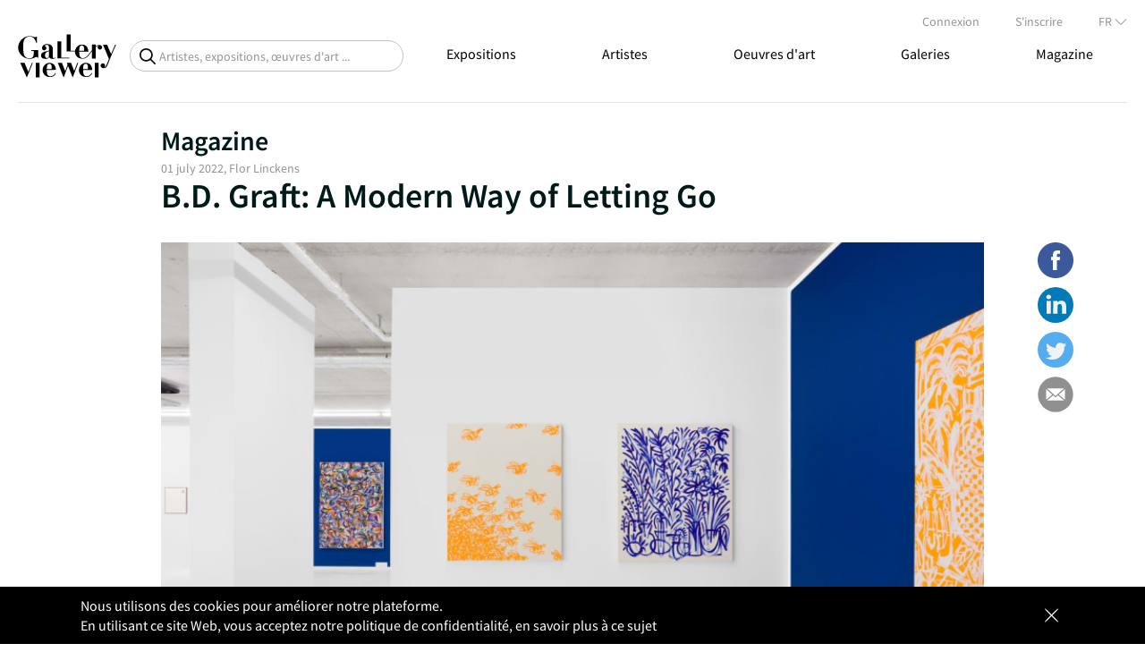

--- FILE ---
content_type: text/html; charset=utf-8
request_url: https://galleryviewer.com/fr/article/1307/bd-graft-a-modern-way-of-letting-go
body_size: 21799
content:

                <!doctype html>
                <html lang="fr" prefix="og: https://ogp.me/ns#" data-reactroot=""><head><script>
        (function(w,d,s,l,i){
			w[l]=w[l]||[];
			w[l].push({'gtm.start': new Date().getTime(),event:'gtm.js'});
			var f=d.getElementsByTagName(s)[0],
				j=d.createElement(s),
				dl=l!='dataLayer'?'&l='+l:'';

			j.async=true;
			j.src='https://www.googletagmanager.com/gtm.js?id='+i+dl;
			f.parentNode.insertBefore(j,f);
		})(window,document,'script','dataLayer','GTM-TN794P9')
</script><title data-react-helmet="true">B.D. Graft: A Modern Way of Letting Go | Visionneuse de ...</title><meta data-react-helmet="true" name="charSet" content="utf-8"/><meta data-react-helmet="true" name="theme-color" content="#000000"/><meta data-react-helmet="true" name="viewport" content="width=device-width, initial-scale=1, user-scalable=yes"/><meta data-react-helmet="true" name="google-site-verification" content="tG8Ge7R4qucnrbpaOO2SINaR4MNxRaNKD3BtKZ_dMF8"/><meta data-react-helmet="true" name="language" content="FR"/><meta data-react-helmet="true" name="robots" content="index,follow"/><meta data-react-helmet="true" property="og:url" content="https://galleryviewer.com/fr/article/1307/bd-graft-a-modern-way-of-letting-go"/><meta data-react-helmet="true" name="description" content="B.D. Graft: A Modern Way of Letting Go |"/><meta data-react-helmet="true" property="og:title" content="B.D. Graft: A Modern Way of Letting Go | Visionneuse de ..."/><meta data-react-helmet="true" property="og:image" content="https://res.cloudinary.com/dsvessvkt/image/upload/v1656673145/m9jvflw0yrr3q7rxshir.jpg"/><meta data-react-helmet="true" property="og:description" content="B.D. Graft: A Modern Way of Letting Go |"/><link data-react-helmet="true" rel="icon" type="image/png" href="/static/assets/home.10c34ad2.ico"/><link data-react-helmet="true" rel="preconnect" href="https://fonts.gstatic.com/" crossorigin="anonymous"/><link data-react-helmet="true" rel="preconnect" href="https://connect.facebook.net/" crossorigin="anonymous"/><link data-react-helmet="true" rel="preconnect" href="https://www.googletagmanager.com/" crossorigin="anonymous"/><link data-react-helmet="true" rel="preconnect" href="https://widget.cloudinary.com/" crossorigin="anonymous"/><link data-react-helmet="true" rel="preconnect" href="https://api.galleryviewer.com" crossorigin="anonymous"/><link data-react-helmet="true" rel="alternate" href="https://galleryviewer.com/en/article/1307/bd-graft-a-modern-way-of-letting-go" hrefLang="en"/><link data-react-helmet="true" rel="alternate" href="https://galleryviewer.com/nl/article/1307/bd-graft-a-modern-way-of-letting-go" hrefLang="nl"/><link data-react-helmet="true" rel="alternate" href="https://galleryviewer.com/fr/article/1307/bd-graft-a-modern-way-of-letting-go" hrefLang="fr"/><link data-react-helmet="true" rel="alternate" href="https://galleryviewer.com/en/article/1307/bd-graft-a-modern-way-of-letting-go" hrefLang="x-default"/><link data-react-helmet="true" rel="canonical" href="https://galleryviewer.com/fr/article/1307/bd-graft-a-modern-way-of-letting-go"/><style data-react-helmet="true" type="text/css">
                                            * {
                                                box-sizing: border-box;
                                                -webkit-overflow-scrolling: touch;
                                            }
                                            .ps__rail-y {
                                                opacity: 1 !important;
                                            }
                                            .ps__thumb-y {
                                                background-color: #7f7f7f !important;
                                            }
                                            .lazy-load-image-background {display: inline !important;}
                                            
	.slick-list,.slick-slider,.slick-track{position:relative;display:block}.slick-loading .slick-slide,.slick-loading .slick-track{visibility:hidden}.slick-slider{box-sizing:border-box;-webkit-user-select:none;-moz-user-select:none;-ms-user-select:none;user-select:none;-webkit-touch-callout:none;-khtml-user-select:none;-ms-touch-action:pan-y;touch-action:pan-y;-webkit-tap-highlight-color:transparent}.slick-list{overflow:hidden;margin:0;padding:0}.slick-list:focus{outline:0}.slick-list.dragging{cursor:pointer;cursor:hand}.slick-slider .slick-list,.slick-slider .slick-track{-webkit-transform:translate3d(0,0,0);-moz-transform:translate3d(0,0,0);-ms-transform:translate3d(0,0,0);-o-transform:translate3d(0,0,0);transform:translate3d(0,0,0)}.slick-track{top:0;left:0}.slick-track:after,.slick-track:before{display:table;content:''}.slick-track:after{clear:both}.slick-slide{display:none;float:left;height:100%;min-height:1px}[dir=rtl] .slick-slide{float:right}.slick-slide img{display:block}.slick-slide.slick-loading img{display:none}.slick-slide.dragging img{pointer-events:none}.slick-initialized .slick-slide{display:block}.slick-vertical .slick-slide{display:block;height:auto;border:1px solid transparent}.slick-arrow.slick-hidden{display:none}
	@charset 'UTF-8';.slick-dots,.slick-next,.slick-prev{position:absolute;display:block;padding:0}.slick-dots li button:before,.slick-next:before,.slick-prev:before{font-family:slick;-webkit-font-smoothing:antialiased;-moz-osx-font-smoothing:grayscale}.slick-loading .slick-list{background:url(ajax-loader.gif) center center no-repeat #fff}@font-face{font-family:slick;font-display:optional;font-weight:400;font-style:normal;src:url(fonts/slick.eot);src:url(fonts/slick.eot?#iefix) format('embedded-opentype'),url(fonts/slick.woff) format('woff'),url(fonts/slick.ttf) format('truetype'),url(fonts/slick.svg#slick) format('svg')}.slick-next,.slick-prev{font-size:0;line-height:0;top:50%;width:20px;height:20px;-webkit-transform:translate(0,-50%);-ms-transform:translate(0,-50%);transform:translate(0,-50%);cursor:pointer;color:transparent;border:none;outline:0;background:0 0}.slick-next:focus,.slick-next:hover,.slick-prev:focus,.slick-prev:hover{color:transparent;outline:0;background:0 0}.slick-next:focus:before,.slick-next:hover:before,.slick-prev:focus:before,.slick-prev:hover:before{opacity:1}.slick-next.slick-disabled:before,.slick-prev.slick-disabled:before{opacity:.25}.slick-next:before,.slick-prev:before{font-size:20px;line-height:1;opacity:.75;color:#fff}.slick-prev{left:-25px}[dir=rtl] .slick-prev{right:-25px;left:auto}.slick-prev:before{content:'â†'}.slick-next:before,[dir=rtl] .slick-prev:before{content:'â†’'}.slick-next{right:-25px}[dir=rtl] .slick-next{right:auto;left:-25px}[dir=rtl] .slick-next:before{content:'â†'}.slick-dotted.slick-slider{margin-bottom:30px}.slick-dots{bottom:-25px;width:100%;margin:0;list-style:none;text-align:center}.slick-dots li{position:relative;display:inline-block;width:20px;height:20px;margin:0 5px;padding:0;cursor:pointer}.slick-dots li button{font-size:0;line-height:0;display:block;width:20px;height:20px;padding:5px;cursor:pointer;color:transparent;border:0;outline:0;background:0 0}.slick-dots li button:focus,.slick-dots li button:hover{outline:0}.slick-dots li button:focus:before,.slick-dots li button:hover:before{opacity:1}.slick-dots li button:before{font-size:6px;line-height:20px;position:absolute;top:0;left:0;width:20px;height:20px;content:'â€¢';text-align:center;opacity:.25;color:#000}.slick-dots li.slick-active button:before{opacity:.75;color:#000}

                                            
	/* latin-ext */
	@font-face {
	  font-family: 'Lato';
	  font-style: normal;
	  font-weight: 400;
	  font-display: swap;
	  src: local('Lato Regular'), local('Lato-Regular'), url(https://fonts.gstatic.com/s/lato/v14/S6uyw4BMUTPHjxAwXiWtFCfQ7A.woff2) format('woff2');
	  unicode-range: U+0100-024F, U+0259, U+1E00-1EFF, U+2020, U+20A0-20AB, U+20AD-20CF, U+2113, U+2C60-2C7F, U+A720-A7FF;
	}
	/* latin */
	@font-face {
	  font-family: 'Lato';
	  font-style: normal;
	  font-weight: 400;
	  font-display: swap;
	  src: local('Lato Regular'), local('Lato-Regular'), url(https://fonts.gstatic.com/s/lato/v14/S6uyw4BMUTPHjx4wXiWtFCc.woff2) format('woff2');
	  unicode-range: U+0000-00FF, U+0131, U+0152-0153, U+02BB-02BC, U+02C6, U+02DA, U+02DC, U+2000-206F, U+2074, U+20AC, U+2122, U+2191, U+2193, U+2212, U+2215, U+FEFF, U+FFFD;
	}
	/* latin-ext */
	@font-face {
	  font-family: 'Lato';
	  font-style: normal;
	  font-weight: 700;
	  font-display: swap;
	  src: local('Lato Bold'), local('Lato-Bold'), url(https://fonts.gstatic.com/s/lato/v14/S6u9w4BMUTPHh6UVSwaPGQ3q5d0N7w.woff2) format('woff2');
	  unicode-range: U+0100-024F, U+0259, U+1E00-1EFF, U+2020, U+20A0-20AB, U+20AD-20CF, U+2113, U+2C60-2C7F, U+A720-A7FF;
	}
	/* latin */
	@font-face {
	  font-family: 'Lato';
	  font-style: normal;
	  font-weight: 700;
	  font-display: swap;
	  src: local('Lato Bold'), local('Lato-Bold'), url(https://fonts.gstatic.com/s/lato/v14/S6u9w4BMUTPHh6UVSwiPGQ3q5d0.woff2) format('woff2');
	  unicode-range: U+0000-00FF, U+0131, U+0152-0153, U+02BB-02BC, U+02C6, U+02DA, U+02DC, U+2000-206F, U+2074, U+20AC, U+2122, U+2191, U+2193, U+2212, U+2215, U+FEFF, U+FFFD;
	}
	/* cyrillic-ext */
	@font-face {
	  font-family: 'Montserrat';
	  font-style: normal;
	  font-weight: 300;
	  font-display: swap;
	  src: local('Montserrat Light'), local('Montserrat-Light'), url(https://fonts.gstatic.com/s/montserrat/v12/JTURjIg1_i6t8kCHKm45_cJD3gTD_vx3rCubqg.woff2) format('woff2');
	  unicode-range: U+0460-052F, U+1C80-1C88, U+20B4, U+2DE0-2DFF, U+A640-A69F, U+FE2E-FE2F;
	}
	/* cyrillic */
	@font-face {
	  font-family: 'Montserrat';
	  font-style: normal;
	  font-weight: 300;
	  font-display: swap;
	  src: local('Montserrat Light'), local('Montserrat-Light'), url(https://fonts.gstatic.com/s/montserrat/v12/JTURjIg1_i6t8kCHKm45_cJD3g3D_vx3rCubqg.woff2) format('woff2');
	  unicode-range: U+0400-045F, U+0490-0491, U+04B0-04B1, U+2116;
	}
	/* vietnamese */
	@font-face {
	  font-family: 'Montserrat';
	  font-style: normal;
	  font-weight: 300;
	  font-display: swap;
	  src: local('Montserrat Light'), local('Montserrat-Light'), url(https://fonts.gstatic.com/s/montserrat/v12/JTURjIg1_i6t8kCHKm45_cJD3gbD_vx3rCubqg.woff2) format('woff2');
	  unicode-range: U+0102-0103, U+0110-0111, U+1EA0-1EF9, U+20AB;
	}
	/* latin-ext */
	@font-face {
	  font-family: 'Montserrat';
	  font-style: normal;
	  font-weight: 300;
	  font-display: swap;
	  src: local('Montserrat Light'), local('Montserrat-Light'), url(https://fonts.gstatic.com/s/montserrat/v12/JTURjIg1_i6t8kCHKm45_cJD3gfD_vx3rCubqg.woff2) format('woff2');
	  unicode-range: U+0100-024F, U+0259, U+1E00-1EFF, U+2020, U+20A0-20AB, U+20AD-20CF, U+2113, U+2C60-2C7F, U+A720-A7FF;
	}
	/* latin */
	@font-face {
	  font-family: 'Montserrat';
	  font-style: normal;
	  font-weight: 300;
	  font-display: swap;
	  src: local('Montserrat Light'), local('Montserrat-Light'), url(https://fonts.gstatic.com/s/montserrat/v12/JTURjIg1_i6t8kCHKm45_cJD3gnD_vx3rCs.woff2) format('woff2');
	  unicode-range: U+0000-00FF, U+0131, U+0152-0153, U+02BB-02BC, U+02C6, U+02DA, U+02DC, U+2000-206F, U+2074, U+20AC, U+2122, U+2191, U+2193, U+2212, U+2215, U+FEFF, U+FFFD;
	}
	/* cyrillic-ext */
	@font-face {
	  font-family: 'Montserrat';
	  font-style: normal;
	  font-weight: 400;
	  font-display: swap;
	  src: local('Montserrat Regular'), local('Montserrat-Regular'), url(https://fonts.gstatic.com/s/montserrat/v12/JTUSjIg1_i6t8kCHKm459WRhyyTh89ZNpQ.woff2) format('woff2');
	  unicode-range: U+0460-052F, U+1C80-1C88, U+20B4, U+2DE0-2DFF, U+A640-A69F, U+FE2E-FE2F;
	}
	/* cyrillic */
	@font-face {
	  font-family: 'Montserrat';
	  font-style: normal;
	  font-weight: 400;
	  font-display: swap;
	  src: local('Montserrat Regular'), local('Montserrat-Regular'), url(https://fonts.gstatic.com/s/montserrat/v12/JTUSjIg1_i6t8kCHKm459W1hyyTh89ZNpQ.woff2) format('woff2');
	  unicode-range: U+0400-045F, U+0490-0491, U+04B0-04B1, U+2116;
	}
	/* vietnamese */
	@font-face {
	  font-family: 'Montserrat';
	  font-style: normal;
	  font-weight: 400;
	  font-display: swap;
	  src: local('Montserrat Regular'), local('Montserrat-Regular'), url(https://fonts.gstatic.com/s/montserrat/v12/JTUSjIg1_i6t8kCHKm459WZhyyTh89ZNpQ.woff2) format('woff2');
	  unicode-range: U+0102-0103, U+0110-0111, U+1EA0-1EF9, U+20AB;
	}
	/* latin-ext */
	@font-face {
	  font-family: 'Montserrat';
	  font-style: normal;
	  font-weight: 400;
	  font-display: swap;
	  src: local('Montserrat Regular'), local('Montserrat-Regular'), url(https://fonts.gstatic.com/s/montserrat/v12/JTUSjIg1_i6t8kCHKm459WdhyyTh89ZNpQ.woff2) format('woff2');
	  unicode-range: U+0100-024F, U+0259, U+1E00-1EFF, U+2020, U+20A0-20AB, U+20AD-20CF, U+2113, U+2C60-2C7F, U+A720-A7FF;
	}
	/* latin */
	@font-face {
	  font-family: 'Montserrat';
	  font-style: normal;
	  font-weight: 400;
	  font-display: swap;
	  src: local('Montserrat Regular'), local('Montserrat-Regular'), url(https://fonts.gstatic.com/s/montserrat/v12/JTUSjIg1_i6t8kCHKm459WlhyyTh89Y.woff2) format('woff2');
	  unicode-range: U+0000-00FF, U+0131, U+0152-0153, U+02BB-02BC, U+02C6, U+02DA, U+02DC, U+2000-206F, U+2074, U+20AC, U+2122, U+2191, U+2193, U+2212, U+2215, U+FEFF, U+FFFD;
	}
	/* cyrillic-ext */
	@font-face {
	  font-family: 'Montserrat';
	  font-style: normal;
	  font-weight: 500;
	  font-display: swap;
	  src: local('Montserrat Medium'), local('Montserrat-Medium'), url(https://fonts.gstatic.com/s/montserrat/v12/JTURjIg1_i6t8kCHKm45_ZpC3gTD_vx3rCubqg.woff2) format('woff2');
	  unicode-range: U+0460-052F, U+1C80-1C88, U+20B4, U+2DE0-2DFF, U+A640-A69F, U+FE2E-FE2F;
	}
	/* cyrillic */
	@font-face {
	  font-family: 'Montserrat';
	  font-style: normal;
	  font-weight: 500;
	  font-display: swap;
	  src: local('Montserrat Medium'), local('Montserrat-Medium'), url(https://fonts.gstatic.com/s/montserrat/v12/JTURjIg1_i6t8kCHKm45_ZpC3g3D_vx3rCubqg.woff2) format('woff2');
	  unicode-range: U+0400-045F, U+0490-0491, U+04B0-04B1, U+2116;
	}
	/* vietnamese */
	@font-face {
	  font-family: 'Montserrat';
	  font-style: normal;
	  font-weight: 500;
	  font-display: swap;
	  src: local('Montserrat Medium'), local('Montserrat-Medium'), url(https://fonts.gstatic.com/s/montserrat/v12/JTURjIg1_i6t8kCHKm45_ZpC3gbD_vx3rCubqg.woff2) format('woff2');
	  unicode-range: U+0102-0103, U+0110-0111, U+1EA0-1EF9, U+20AB;
	}
	/* latin-ext */
	@font-face {
	  font-family: 'Montserrat';
	  font-style: normal;
	  font-weight: 500;
	  font-display: swap;
	  src: local('Montserrat Medium'), local('Montserrat-Medium'), url(https://fonts.gstatic.com/s/montserrat/v12/JTURjIg1_i6t8kCHKm45_ZpC3gfD_vx3rCubqg.woff2) format('woff2');
	  unicode-range: U+0100-024F, U+0259, U+1E00-1EFF, U+2020, U+20A0-20AB, U+20AD-20CF, U+2113, U+2C60-2C7F, U+A720-A7FF;
	}
	/* latin */
	@font-face {
	  font-family: 'Montserrat';
	  font-style: normal;
	  font-weight: 500;
	  font-display: swap;
	  src: local('Montserrat Medium'), local('Montserrat-Medium'), url(https://fonts.gstatic.com/s/montserrat/v12/JTURjIg1_i6t8kCHKm45_ZpC3gnD_vx3rCs.woff2) format('woff2');
	  unicode-range: U+0000-00FF, U+0131, U+0152-0153, U+02BB-02BC, U+02C6, U+02DA, U+02DC, U+2000-206F, U+2074, U+20AC, U+2122, U+2191, U+2193, U+2212, U+2215, U+FEFF, U+FFFD;
	}
	/* cyrillic-ext */
	@font-face {
	  font-family: 'Montserrat';
	  font-style: normal;
	  font-weight: 600;
	  font-display: swap;
	  src: local('Montserrat SemiBold'), local('Montserrat-SemiBold'), url(https://fonts.gstatic.com/s/montserrat/v12/JTURjIg1_i6t8kCHKm45_bZF3gTD_vx3rCubqg.woff2) format('woff2');
	  unicode-range: U+0460-052F, U+1C80-1C88, U+20B4, U+2DE0-2DFF, U+A640-A69F, U+FE2E-FE2F;
	}
	/* cyrillic */
	@font-face {
	  font-family: 'Montserrat';
	  font-style: normal;
	  font-weight: 600;
	  font-display: swap;
	  src: local('Montserrat SemiBold'), local('Montserrat-SemiBold'), url(https://fonts.gstatic.com/s/montserrat/v12/JTURjIg1_i6t8kCHKm45_bZF3g3D_vx3rCubqg.woff2) format('woff2');
	  unicode-range: U+0400-045F, U+0490-0491, U+04B0-04B1, U+2116;
	}
	/* vietnamese */
	@font-face {
	  font-family: 'Montserrat';
	  font-style: normal;
	  font-weight: 600;
	  font-display: swap;
	  src: local('Montserrat SemiBold'), local('Montserrat-SemiBold'), url(https://fonts.gstatic.com/s/montserrat/v12/JTURjIg1_i6t8kCHKm45_bZF3gbD_vx3rCubqg.woff2) format('woff2');
	  unicode-range: U+0102-0103, U+0110-0111, U+1EA0-1EF9, U+20AB;
	}
	/* latin-ext */
	@font-face {
	  font-family: 'Montserrat';
	  font-style: normal;
	  font-weight: 600;
	  font-display: swap;
	  src: local('Montserrat SemiBold'), local('Montserrat-SemiBold'), url(https://fonts.gstatic.com/s/montserrat/v12/JTURjIg1_i6t8kCHKm45_bZF3gfD_vx3rCubqg.woff2) format('woff2');
	  unicode-range: U+0100-024F, U+0259, U+1E00-1EFF, U+2020, U+20A0-20AB, U+20AD-20CF, U+2113, U+2C60-2C7F, U+A720-A7FF;
	}
	/* latin */
	@font-face {
	  font-family: 'Montserrat';
	  font-style: normal;
	  font-weight: 600;
	  font-display: swap;
	  src: local('Montserrat SemiBold'), local('Montserrat-SemiBold'), url(https://fonts.gstatic.com/s/montserrat/v12/JTURjIg1_i6t8kCHKm45_bZF3gnD_vx3rCs.woff2) format('woff2');
	  unicode-range: U+0000-00FF, U+0131, U+0152-0153, U+02BB-02BC, U+02C6, U+02DA, U+02DC, U+2000-206F, U+2074, U+20AC, U+2122, U+2191, U+2193, U+2212, U+2215, U+FEFF, U+FFFD;
	}
	/* cyrillic-ext */
	@font-face {
	  font-family: 'Montserrat';
	  font-style: normal;
	  font-weight: 700;
	  font-display: swap;
	  src: local('Montserrat Bold'), local('Montserrat-Bold'), url(https://fonts.gstatic.com/s/montserrat/v12/JTURjIg1_i6t8kCHKm45_dJE3gTD_vx3rCubqg.woff2) format('woff2');
	  unicode-range: U+0460-052F, U+1C80-1C88, U+20B4, U+2DE0-2DFF, U+A640-A69F, U+FE2E-FE2F;
	}
	/* cyrillic */
	@font-face {
	  font-family: 'Montserrat';
	  font-style: normal;
	  font-weight: 700;
	  font-display: swap;
	  src: local('Montserrat Bold'), local('Montserrat-Bold'), url(https://fonts.gstatic.com/s/montserrat/v12/JTURjIg1_i6t8kCHKm45_dJE3g3D_vx3rCubqg.woff2) format('woff2');
	  unicode-range: U+0400-045F, U+0490-0491, U+04B0-04B1, U+2116;
	}
	/* vietnamese */
	@font-face {
	  font-family: 'Montserrat';
	  font-style: normal;
	  font-weight: 700;
	  font-display: swap;
	  src: local('Montserrat Bold'), local('Montserrat-Bold'), url(https://fonts.gstatic.com/s/montserrat/v12/JTURjIg1_i6t8kCHKm45_dJE3gbD_vx3rCubqg.woff2) format('woff2');
	  unicode-range: U+0102-0103, U+0110-0111, U+1EA0-1EF9, U+20AB;
	}
	/* latin-ext */
	@font-face {
	  font-family: 'Montserrat';
	  font-style: normal;
	  font-weight: 700;
	  font-display: swap;
	  src: local('Montserrat Bold'), local('Montserrat-Bold'), url(https://fonts.gstatic.com/s/montserrat/v12/JTURjIg1_i6t8kCHKm45_dJE3gfD_vx3rCubqg.woff2) format('woff2');
	  unicode-range: U+0100-024F, U+0259, U+1E00-1EFF, U+2020, U+20A0-20AB, U+20AD-20CF, U+2113, U+2C60-2C7F, U+A720-A7FF;
	}
	/* latin */
	@font-face {
	  font-family: 'Montserrat';
	  font-style: normal;
	  font-weight: 700;
	  font-display: swap;
	  src: local('Montserrat Bold'), local('Montserrat-Bold'), url(https://fonts.gstatic.com/s/montserrat/v12/JTURjIg1_i6t8kCHKm45_dJE3gnD_vx3rCs.woff2) format('woff2');
	  unicode-range: U+0000-00FF, U+0131, U+0152-0153, U+02BB-02BC, U+02C6, U+02DA, U+02DC, U+2000-206F, U+2074, U+20AC, U+2122, U+2191, U+2193, U+2212, U+2215, U+FEFF, U+FFFD;
	}
	/* cyrillic-ext */
	@font-face {
	  font-family: 'Montserrat';
	  font-style: normal;
	  font-weight: 800;
	  font-display: swap;
	  src: local('Montserrat ExtraBold'), local('Montserrat-ExtraBold'), url(https://fonts.gstatic.com/s/montserrat/v12/JTURjIg1_i6t8kCHKm45_c5H3gTD_vx3rCubqg.woff2) format('woff2');
	  unicode-range: U+0460-052F, U+1C80-1C88, U+20B4, U+2DE0-2DFF, U+A640-A69F, U+FE2E-FE2F;
	}
	/* cyrillic */
	@font-face {
	  font-family: 'Montserrat';
	  font-style: normal;
	  font-weight: 800;
	  font-display: swap;
	  src: local('Montserrat ExtraBold'), local('Montserrat-ExtraBold'), url(https://fonts.gstatic.com/s/montserrat/v12/JTURjIg1_i6t8kCHKm45_c5H3g3D_vx3rCubqg.woff2) format('woff2');
	  unicode-range: U+0400-045F, U+0490-0491, U+04B0-04B1, U+2116;
	}
	/* vietnamese */
	@font-face {
	  font-family: 'Montserrat';
	  font-style: normal;
	  font-weight: 800;
	  font-display: swap;
	  src: local('Montserrat ExtraBold'), local('Montserrat-ExtraBold'), url(https://fonts.gstatic.com/s/montserrat/v12/JTURjIg1_i6t8kCHKm45_c5H3gbD_vx3rCubqg.woff2) format('woff2');
	  unicode-range: U+0102-0103, U+0110-0111, U+1EA0-1EF9, U+20AB;
	}
	/* latin-ext */
	@font-face {
	  font-family: 'Montserrat';
	  font-style: normal;
	  font-weight: 800;
	  font-display: swap;
	  src: local('Montserrat ExtraBold'), local('Montserrat-ExtraBold'), url(https://fonts.gstatic.com/s/montserrat/v12/JTURjIg1_i6t8kCHKm45_c5H3gfD_vx3rCubqg.woff2) format('woff2');
	  unicode-range: U+0100-024F, U+0259, U+1E00-1EFF, U+2020, U+20A0-20AB, U+20AD-20CF, U+2113, U+2C60-2C7F, U+A720-A7FF;
	}
	/* latin */
	@font-face {
	  font-family: 'Montserrat';
	  font-style: normal;
	  font-weight: 800;
	  font-display: swap;
	  src: local('Montserrat ExtraBold'), local('Montserrat-ExtraBold'), url(https://fonts.gstatic.com/s/montserrat/v12/JTURjIg1_i6t8kCHKm45_c5H3gnD_vx3rCs.woff2) format('woff2');
	  unicode-range: U+0000-00FF, U+0131, U+0152-0153, U+02BB-02BC, U+02C6, U+02DA, U+02DC, U+2000-206F, U+2074, U+20AC, U+2122, U+2191, U+2193, U+2212, U+2215, U+FEFF, U+FFFD;
	}
	/* cyrillic-ext */
	@font-face {
	  font-family: 'Source Sans Pro';
	  font-style: normal;
	  font-weight: 400;
	  font-display: swap;
	  src: local('Source Sans Pro Regular'), local('SourceSansPro-Regular'), url(https://fonts.gstatic.com/s/sourcesanspro/v11/6xK3dSBYKcSV-LCoeQqfX1RYOo3qNa7lujVj9_mf.woff2) format('woff2');
	  unicode-range: U+0460-052F, U+1C80-1C88, U+20B4, U+2DE0-2DFF, U+A640-A69F, U+FE2E-FE2F;
	}
	/* cyrillic */
	@font-face {
	  font-family: 'Source Sans Pro';
	  font-style: normal;
	  font-weight: 400;
	  font-display: swap;
	  src: local('Source Sans Pro Regular'), local('SourceSansPro-Regular'), url(https://fonts.gstatic.com/s/sourcesanspro/v11/6xK3dSBYKcSV-LCoeQqfX1RYOo3qPK7lujVj9_mf.woff2) format('woff2');
	  unicode-range: U+0400-045F, U+0490-0491, U+04B0-04B1, U+2116;
	}
	/* greek-ext */
	@font-face {
	  font-family: 'Source Sans Pro';
	  font-style: normal;
	  font-weight: 400;
	  font-display: swap;
	  src: local('Source Sans Pro Regular'), local('SourceSansPro-Regular'), url(https://fonts.gstatic.com/s/sourcesanspro/v11/6xK3dSBYKcSV-LCoeQqfX1RYOo3qNK7lujVj9_mf.woff2) format('woff2');
	  unicode-range: U+1F00-1FFF;
	}
	/* greek */
	@font-face {
	  font-family: 'Source Sans Pro';
	  font-style: normal;
	  font-weight: 400;
	  font-display: swap;
	  src: local('Source Sans Pro Regular'), local('SourceSansPro-Regular'), url(https://fonts.gstatic.com/s/sourcesanspro/v11/6xK3dSBYKcSV-LCoeQqfX1RYOo3qO67lujVj9_mf.woff2) format('woff2');
	  unicode-range: U+0370-03FF;
	}
	/* vietnamese */
	@font-face {
	  font-family: 'Source Sans Pro';
	  font-style: normal;
	  font-weight: 400;
	  font-display: swap;
	  src: local('Source Sans Pro Regular'), local('SourceSansPro-Regular'), url(https://fonts.gstatic.com/s/sourcesanspro/v11/6xK3dSBYKcSV-LCoeQqfX1RYOo3qN67lujVj9_mf.woff2) format('woff2');
	  unicode-range: U+0102-0103, U+0110-0111, U+1EA0-1EF9, U+20AB;
	}
	/* latin-ext */
	@font-face {
	  font-family: 'Source Sans Pro';
	  font-style: normal;
	  font-weight: 400;
	  font-display: swap;
	  src: local('Source Sans Pro Regular'), local('SourceSansPro-Regular'), url(https://fonts.gstatic.com/s/sourcesanspro/v11/6xK3dSBYKcSV-LCoeQqfX1RYOo3qNq7lujVj9_mf.woff2) format('woff2');
	  unicode-range: U+0100-024F, U+0259, U+1E00-1EFF, U+2020, U+20A0-20AB, U+20AD-20CF, U+2113, U+2C60-2C7F, U+A720-A7FF;
	}
	/* latin */
	@font-face {
	  font-family: 'Source Sans Pro';
	  font-style: normal;
	  font-weight: 400;
	  font-display: swap;
	  src: local('Source Sans Pro Regular'), local('SourceSansPro-Regular'), url(https://fonts.gstatic.com/s/sourcesanspro/v11/6xK3dSBYKcSV-LCoeQqfX1RYOo3qOK7lujVj9w.woff2) format('woff2');
	  unicode-range: U+0000-00FF, U+0131, U+0152-0153, U+02BB-02BC, U+02C6, U+02DA, U+02DC, U+2000-206F, U+2074, U+20AC, U+2122, U+2191, U+2193, U+2212, U+2215, U+FEFF, U+FFFD;
	}
	/* cyrillic-ext */
	@font-face {
	  font-family: 'Source Sans Pro';
	  font-style: normal;
	  font-weight: 600;
	  font-display: swap;
	  src: local('Source Sans Pro SemiBold'), local('SourceSansPro-SemiBold'), url(https://fonts.gstatic.com/s/sourcesanspro/v11/6xKydSBYKcSV-LCoeQqfX1RYOo3i54rwmhdu3cOWxy40.woff2) format('woff2');
	  unicode-range: U+0460-052F, U+1C80-1C88, U+20B4, U+2DE0-2DFF, U+A640-A69F, U+FE2E-FE2F;
	}
	/* cyrillic */
	@font-face {
	  font-family: 'Source Sans Pro';
	  font-style: normal;
	  font-weight: 600;
	  font-display: swap;
	  src: local('Source Sans Pro SemiBold'), local('SourceSansPro-SemiBold'), url(https://fonts.gstatic.com/s/sourcesanspro/v11/6xKydSBYKcSV-LCoeQqfX1RYOo3i54rwkxdu3cOWxy40.woff2) format('woff2');
	  unicode-range: U+0400-045F, U+0490-0491, U+04B0-04B1, U+2116;
	}
	/* greek-ext */
	@font-face {
	  font-family: 'Source Sans Pro';
	  font-style: normal;
	  font-weight: 600;
	  font-display: swap;
	  src: local('Source Sans Pro SemiBold'), local('SourceSansPro-SemiBold'), url(https://fonts.gstatic.com/s/sourcesanspro/v11/6xKydSBYKcSV-LCoeQqfX1RYOo3i54rwmxdu3cOWxy40.woff2) format('woff2');
	  unicode-range: U+1F00-1FFF;
	}
	/* greek */
	@font-face {
	  font-family: 'Source Sans Pro';
	  font-style: normal;
	  font-weight: 600;
	  font-display: swap;
	  src: local('Source Sans Pro SemiBold'), local('SourceSansPro-SemiBold'), url(https://fonts.gstatic.com/s/sourcesanspro/v11/6xKydSBYKcSV-LCoeQqfX1RYOo3i54rwlBdu3cOWxy40.woff2) format('woff2');
	  unicode-range: U+0370-03FF;
	}
	/* vietnamese */
	@font-face {
	  font-family: 'Source Sans Pro';
	  font-style: normal;
	  font-weight: 600;
	  font-display: swap;
	  src: local('Source Sans Pro SemiBold'), local('SourceSansPro-SemiBold'), url(https://fonts.gstatic.com/s/sourcesanspro/v11/6xKydSBYKcSV-LCoeQqfX1RYOo3i54rwmBdu3cOWxy40.woff2) format('woff2');
	  unicode-range: U+0102-0103, U+0110-0111, U+1EA0-1EF9, U+20AB;
	}
	/* latin-ext */
	@font-face {
	  font-family: 'Source Sans Pro';
	  font-style: normal;
	  font-weight: 600;
	  font-display: swap;
	  src: local('Source Sans Pro SemiBold'), local('SourceSansPro-SemiBold'), url(https://fonts.gstatic.com/s/sourcesanspro/v11/6xKydSBYKcSV-LCoeQqfX1RYOo3i54rwmRdu3cOWxy40.woff2) format('woff2');
	  unicode-range: U+0100-024F, U+0259, U+1E00-1EFF, U+2020, U+20A0-20AB, U+20AD-20CF, U+2113, U+2C60-2C7F, U+A720-A7FF;
	}
	/* latin */
	@font-face {
	  font-family: 'Source Sans Pro';
	  font-style: normal;
	  font-weight: 600;
	  font-display: swap;
	  src: local('Source Sans Pro SemiBold'), local('SourceSansPro-SemiBold'), url(https://fonts.gstatic.com/s/sourcesanspro/v11/6xKydSBYKcSV-LCoeQqfX1RYOo3i54rwlxdu3cOWxw.woff2) format('woff2');
	  unicode-range: U+0000-00FF, U+0131, U+0152-0153, U+02BB-02BC, U+02C6, U+02DA, U+02DC, U+2000-206F, U+2074, U+20AC, U+2122, U+2191, U+2193, U+2212, U+2215, U+FEFF, U+FFFD;
	}
	/* cyrillic-ext */
	@font-face {
	  font-family: 'Source Sans Pro';
	  font-style: normal;
	  font-weight: 700;
	  font-display: swap;
	  src: local('Source Sans Pro Bold'), local('SourceSansPro-Bold'), url(https://fonts.gstatic.com/s/sourcesanspro/v11/6xKydSBYKcSV-LCoeQqfX1RYOo3ig4vwmhdu3cOWxy40.woff2) format('woff2');
	  unicode-range: U+0460-052F, U+1C80-1C88, U+20B4, U+2DE0-2DFF, U+A640-A69F, U+FE2E-FE2F;
	}
	/* cyrillic */
	@font-face {
	  font-family: 'Source Sans Pro';
	  font-style: normal;
	  font-weight: 700;
	  font-display: swap;
	  src: local('Source Sans Pro Bold'), local('SourceSansPro-Bold'), url(https://fonts.gstatic.com/s/sourcesanspro/v11/6xKydSBYKcSV-LCoeQqfX1RYOo3ig4vwkxdu3cOWxy40.woff2) format('woff2');
	  unicode-range: U+0400-045F, U+0490-0491, U+04B0-04B1, U+2116;
	}
	/* greek-ext */
	@font-face {
	  font-family: 'Source Sans Pro';
	  font-style: normal;
	  font-weight: 700;
	  font-display: swap;
	  src: local('Source Sans Pro Bold'), local('SourceSansPro-Bold'), url(https://fonts.gstatic.com/s/sourcesanspro/v11/6xKydSBYKcSV-LCoeQqfX1RYOo3ig4vwmxdu3cOWxy40.woff2) format('woff2');
	  unicode-range: U+1F00-1FFF;
	}
	/* greek */
	@font-face {
	  font-family: 'Source Sans Pro';
	  font-style: normal;
	  font-weight: 700;
	  font-display: swap;
	  src: local('Source Sans Pro Bold'), local('SourceSansPro-Bold'), url(https://fonts.gstatic.com/s/sourcesanspro/v11/6xKydSBYKcSV-LCoeQqfX1RYOo3ig4vwlBdu3cOWxy40.woff2) format('woff2');
	  unicode-range: U+0370-03FF;
	}
	/* vietnamese */
	@font-face {
	  font-family: 'Source Sans Pro';
	  font-style: normal;
	  font-weight: 700;
	  font-display: swap;
	  src: local('Source Sans Pro Bold'), local('SourceSansPro-Bold'), url(https://fonts.gstatic.com/s/sourcesanspro/v11/6xKydSBYKcSV-LCoeQqfX1RYOo3ig4vwmBdu3cOWxy40.woff2) format('woff2');
	  unicode-range: U+0102-0103, U+0110-0111, U+1EA0-1EF9, U+20AB;
	}
	/* latin-ext */
	@font-face {
	  font-family: 'Source Sans Pro';
	  font-style: normal;
	  font-weight: 700;
	  font-display: swap;
	  src: local('Source Sans Pro Bold'), local('SourceSansPro-Bold'), url(https://fonts.gstatic.com/s/sourcesanspro/v11/6xKydSBYKcSV-LCoeQqfX1RYOo3ig4vwmRdu3cOWxy40.woff2) format('woff2');
	  unicode-range: U+0100-024F, U+0259, U+1E00-1EFF, U+2020, U+20A0-20AB, U+20AD-20CF, U+2113, U+2C60-2C7F, U+A720-A7FF;
	}
	/* latin */
	@font-face {
	  font-family: 'Source Sans Pro';
	  font-style: normal;
	  font-weight: 700;
	  font-display: swap;
	  src: local('Source Sans Pro Bold'), local('SourceSansPro-Bold'), url(https://fonts.gstatic.com/s/sourcesanspro/v11/6xKydSBYKcSV-LCoeQqfX1RYOo3ig4vwlxdu3cOWxw.woff2) format('woff2');
	  unicode-range: U+0000-00FF, U+0131, U+0152-0153, U+02BB-02BC, U+02C6, U+02DA, U+02DC, U+2000-206F, U+2074, U+20AC, U+2122, U+2191, U+2193, U+2212, U+2215, U+FEFF, U+FFFD;
	}

                                        </style><link rel="stylesheet" href="https://galleryviewer.com/static/bundle.da111ae6ad86254e2dff.css"/><link rel="stylesheet" href="https://galleryviewer.com/static/0.6e1dc085328c3551d1e9.css"/><style data-styled="cJmxan jzDnAx irQBFc deJmuy eggBmJ bytONo icgVnh fHgyhL ffjKaE dBiHUm hWOWvH bVnpVp qWYaX eCWtqi hFRwHS eFuMvt djXtAL fWAgAl mZGQl gHfwmH dtIYze bMrdAq iQqvcN cToGtu iFoxiF eWSMbN dvlGmx kWVDhH hzpuus cvKDnu kbUUfx hIuXyi eGhhwK kQgGXH bJTzds gayeyO jaEEtw fYuQmI fNMmkl qsbPb QxBrG gzVZvp iALBjT cUvOio ivQZJF bXmEQx jhlksb cwUrrF cCcPpz hzghjR dJeJxo kxyKiJ  dfQiMZ dWoaHz lhkpxZ flaksP eDSWLG fudoTi kXlVaU hRCXd sOlJr hPqSuj exnrFB fGvjBt evgLSS cXzAck jVRrR bvOszg fdfBzf hiHGaY gAKeDo jkWPLz bnGcmK dsNihS iecAzJ ewtNjz irVIEt dSakxa duuCeb fXwagM eyLxNL fhfuZk jJWejB krWSHo kClTkJ bWTeqk hnyLJG MWJMS dPdYOQ jTryaL jCKevf iSssdC jKUeHL iInAmX bOuMXP ldgFJx cOHbIk egIptc fVNFbJ dkCMcK dJGtji jvIRIH kZsHQU gRUWyo ktNQOy" data-styled-version="4.4.1">
/* sc-component-id: sc-bdVaJa */
.fYuQmI{width:100%;height:0px;border-top:1px solid #DFE3E3;}
/* sc-component-id: sc-bwzfXH */
.fhfuZk{width:100%;}
/* sc-component-id: sc-gZMcBi */
.bVnpVp{width:100%;height:100%;display:-webkit-box;display:-webkit-flex;display:-ms-flexbox;display:flex;-webkit-box-pack:center;-webkit-justify-content:center;-ms-flex-pack:center;justify-content:center;} .bVnpVp svg{width:100%;height:auto;}.qWYaX{width:100%;height:100%;display:-webkit-box;display:-webkit-flex;display:-ms-flexbox;display:flex;-webkit-box-pack:center;-webkit-justify-content:center;-ms-flex-pack:center;justify-content:center;} .qWYaX svg{width:100%;height:auto;fill:#949494;}
/* sc-component-id: sc-kGXeez */
.hRCXd{width:100%;display:-webkit-box;display:-webkit-flex;display:-ms-flexbox;display:flex;-webkit-align-items:center;-webkit-box-align:center;-ms-flex-align:center;align-items:center;padding:5px 15px;outline:none;position:relative;border-radius:30px;-webkit-box-pack:center;-webkit-justify-content:center;-ms-flex-pack:center;justify-content:center;background-color:#001A1A;border:none;cursor:pointer;} .hRCXd:active{outline:none;border:none;} @media (max-width:320px) and (max-width:568px){.hRCXd{min-height:30px;}}.sOlJr{width:100%;display:-webkit-box;display:-webkit-flex;display:-ms-flexbox;display:flex;-webkit-align-items:center;-webkit-box-align:center;-ms-flex-align:center;align-items:center;padding:12px 15px;outline:none;position:relative;border-radius:30px;-webkit-box-pack:center;-webkit-justify-content:center;-ms-flex-pack:center;justify-content:center;background-color:transparent;border:1px solid #fff;cursor:pointer;} .sOlJr:active{outline:none;border:1px solid #fff;} @media (max-width:320px) and (max-width:568px){.sOlJr{min-height:30px;}}.hPqSuj{width:100%;display:-webkit-box;display:-webkit-flex;display:-ms-flexbox;display:flex;-webkit-align-items:center;-webkit-box-align:center;-ms-flex-align:center;align-items:center;padding:11px 15px;outline:none;position:relative;border-radius:30px;-webkit-box-pack:center;-webkit-justify-content:center;-ms-flex-pack:center;justify-content:center;background-color:#001A1A;border:none;cursor:pointer;} .hPqSuj:active{outline:none;border:none;} @media (max-width:320px) and (max-width:568px){.hPqSuj{min-height:30px;}}.exnrFB{width:100%;display:-webkit-box;display:-webkit-flex;display:-ms-flexbox;display:flex;-webkit-align-items:center;-webkit-box-align:center;-ms-flex-align:center;align-items:center;padding:8px 15px;outline:none;position:relative;border-radius:30px;-webkit-box-pack:center;-webkit-justify-content:center;-ms-flex-pack:center;justify-content:center;background-color:#001A1A;border:none;cursor:pointer;} .exnrFB:active{outline:none;border:none;} @media (max-width:320px) and (max-width:568px){.exnrFB{min-height:30px;}}
/* sc-component-id: sc-kpOJdX */
.fGvjBt{color:#FFFFFF;overflow:hidden;font-size:14px;font-weight:500;font-family:'Source Sans Pro',sans-serif;text-align:center;white-space:nowrap;text-overflow:ellipsis;}.evgLSS{color:#FFFFFF;overflow:hidden;font-size:14px;font-weight:600;font-family:'Source Sans Pro',sans-serif;text-align:center;white-space:nowrap;text-overflow:ellipsis;}
/* sc-component-id: sc-jAaTju */
.gayeyO{-webkit-text-decoration:none;text-decoration:none;color:#001A1A !important;}
/* sc-component-id: sc-jDwBTQ */
.fudoTi{-webkit-text-decoration:none;text-decoration:none;color:#000000 !important;}.kXlVaU{-webkit-text-decoration:none;text-decoration:none;color:#001A1A !important;}
/* sc-component-id: sc-gPEVay */
.bXmEQx{display:block;width:100%;height:100%;object-fit:cover;object-position:center;font-family:'object-fit: cover; object-position: center;';}
/* sc-component-id: sc-gxMtzJ */
.krWSHo{width:100%;}
/* sc-component-id: sc-gojNiO */
.kClTkJ{width:100%;display:-webkit-box;display:-webkit-flex;display:-ms-flexbox;display:flex;-webkit-flex-direction:column;-ms-flex-direction:column;flex-direction:column;}
/* sc-component-id: sc-daURTG */
.bWTeqk{margin:15px 15px 0 15px;display:-webkit-box;display:-webkit-flex;display:-ms-flexbox;display:flex;-webkit-align-items:center;-webkit-box-align:center;-ms-flex-align:center;align-items:center;-webkit-flex-direction:row;-ms-flex-direction:row;flex-direction:row;-webkit-box-pack:justify;-webkit-justify-content:space-between;-ms-flex-pack:justify;justify-content:space-between;}
/* sc-component-id: sc-bXGyLb */
.hnyLJG{color:#000000;margin:0;font-size:20px;font-weight:600;line-height:26px;font-family:'Source Sans Pro',sans-serif;}
/* sc-component-id: sc-lkqHmb */
.dPdYOQ{width:100%;display:-webkit-box;display:-webkit-flex;display:-ms-flexbox;display:flex;-webkit-align-items:center;-webkit-box-align:center;-ms-flex-align:center;align-items:center;-webkit-flex-direction:column;-ms-flex-direction:column;flex-direction:column;-webkit-box-pack:center;-webkit-justify-content:center;-ms-flex-pack:center;justify-content:center;}
/* sc-component-id: sc-eLExRp */
.MWJMS{width:170px;padding:0;}
/* sc-component-id: sc-jKVCRD */
.hWOWvH{width:110px;height:49px;cursor:pointer;} @media (max-width:768px){}
/* sc-component-id: sc-cooIXK */
.eFuMvt{width:100%;height:35px;border:1px solid #C2C2C2;position:relative;border-radius:20px;background-color:#FFFFFF;}.djXtAL{width:100%;height:45px;border:1px solid #C2C2C2;position:relative;border-radius:20px;background-color:#FFFFFF;}
/* sc-component-id: sc-fcdeBU */
.fWAgAl{width:100%;height:100%;padding:0 10px 0 30px;display:-webkit-box;display:-webkit-flex;display:-ms-flexbox;display:flex;position:relative;-webkit-align-items:center;-webkit-box-align:center;-ms-flex-align:center;align-items:center;-webkit-box-pack:start;-webkit-justify-content:flex-start;-ms-flex-pack:start;justify-content:flex-start;}.mZGQl{width:100%;height:100%;padding:0 10px;display:-webkit-box;display:-webkit-flex;display:-ms-flexbox;display:flex;position:relative;-webkit-align-items:center;-webkit-box-align:center;-ms-flex-align:center;align-items:center;-webkit-box-pack:start;-webkit-justify-content:flex-start;-ms-flex-pack:start;justify-content:flex-start;}
/* sc-component-id: sc-gmeYpB */
.gHfwmH{width:85%;color:#000000;height:80%;border:none;padding:0;font-size:14px;-webkit-appearance:none;-moz-appearance:none;appearance:none;font-weight:600;font-family:'Source Sans Pro',sans-serif;-moz-appearance:textfield;-webkit-appearance:textfield;border-radius:17.5px;} .gHfwmH::-webkit-input-placeholder{color:#949494;font-size:14px;font-weight:100;} .gHfwmH::-moz-placeholder{color:#949494;font-size:14px;font-weight:100;} .gHfwmH:-ms-input-placeholder{color:#949494;font-size:14px;font-weight:100;} .gHfwmH::placeholder{color:#949494;font-size:14px;font-weight:100;} .gHfwmH:disabled{cursor:default;background-color:#FFFFFF;} .gHfwmH:invalid,.gHfwmH:focus{border:none;outline:none;} .gHfwmH:-webkit-autofill{-webkit-box-shadow:0 0 0px 1000px white inset;} .gHfwmH::-webkit-inner-spin-button,.gHfwmH::-webkit-outer-spin-button{-webkit-appearance:textfield;-moz-appearance:textfield;-webkit-appearance:none;-moz-appearance:none;appearance:none;margin:0;} .gHfwmH::-ms-clear,.gHfwmH::-ms-reveal{display:none;}.dtIYze{width:95%;color:#000000;height:80%;border:none;padding:0;font-size:14px;-webkit-appearance:none;-moz-appearance:none;appearance:none;font-weight:600;font-family:'Source Sans Pro',sans-serif;-moz-appearance:textfield;-webkit-appearance:textfield;border-radius:17.5px;} .dtIYze::-webkit-input-placeholder{color:#949494;font-size:14px;font-weight:100;} .dtIYze::-moz-placeholder{color:#949494;font-size:14px;font-weight:100;} .dtIYze:-ms-input-placeholder{color:#949494;font-size:14px;font-weight:100;} .dtIYze::placeholder{color:#949494;font-size:14px;font-weight:100;} .dtIYze:disabled{cursor:default;background-color:#FFFFFF;} .dtIYze:invalid,.dtIYze:focus{border:none;outline:none;} .dtIYze:-webkit-autofill{-webkit-box-shadow:0 0 0px 1000px white inset;} .dtIYze::-webkit-inner-spin-button,.dtIYze::-webkit-outer-spin-button{-webkit-appearance:textfield;-moz-appearance:textfield;-webkit-appearance:none;-moz-appearance:none;appearance:none;margin:0;} .dtIYze::-ms-clear,.dtIYze::-ms-reveal{display:none;}
/* sc-component-id: sc-kZmsYB */
.bMrdAq{top:50%;width:18px;height:18px;cursor:pointer;opacity:1;position:absolute;-webkit-transform:translate(0,-50%);-ms-transform:translate(0,-50%);transform:translate(0,-50%);left:10px;}
/* sc-component-id: sc-etwtAo */
.hFRwHS{width:100%;height:35px;display:-webkit-box;display:-webkit-flex;display:-ms-flexbox;display:flex;position:relative;-webkit-align-items:center;-webkit-box-align:center;-ms-flex-align:center;align-items:center;-webkit-flex-direction:row;-ms-flex-direction:row;flex-direction:row;-webkit-box-pack:start;-webkit-justify-content:flex-start;-ms-flex-pack:start;justify-content:flex-start;} .hFRwHS input{padding:0 2px;}
/* sc-component-id: sc-jXQZqI */
.hIuXyi{display:-webkit-box;display:-webkit-flex;display:-ms-flexbox;display:flex;-webkit-flex-wrap:wrap;-ms-flex-wrap:wrap;flex-wrap:wrap;-webkit-align-items:center;-webkit-box-align:center;-ms-flex-align:center;align-items:center;-webkit-flex-direction:row;-ms-flex-direction:row;flex-direction:row;-webkit-box-pack:space-around;-webkit-justify-content:space-around;-ms-flex-pack:space-around;justify-content:space-around;}
/* sc-component-id: sc-kasBVs */
.kQgGXH{height:100%;display:-webkit-box;display:-webkit-flex;display:-ms-flexbox;display:flex;font-size:16px;line-height:24px;-webkit-align-items:center;-webkit-box-align:center;-ms-flex-align:center;align-items:center;font-family:'Source Sans Pro',sans-serif;margin-left:0px;} @media (min-width:768px) and (max-width:991px){.kQgGXH{margin-left:0px;}}.bJTzds{height:100%;display:-webkit-box;display:-webkit-flex;display:-ms-flexbox;display:flex;font-size:16px;line-height:24px;-webkit-align-items:center;-webkit-box-align:center;-ms-flex-align:center;align-items:center;font-family:'Source Sans Pro',sans-serif;margin-left:20px;} @media (min-width:768px) and (max-width:991px){.bJTzds{margin-left:20px;}}
/* sc-component-id: sc-jtRlXQ */
.dvlGmx{display:-webkit-box;display:-webkit-flex;display:-ms-flexbox;display:flex;position:relative;-webkit-align-items:center;-webkit-box-align:center;-ms-flex-align:center;align-items:center;-webkit-flex-direction:row;-ms-flex-direction:row;flex-direction:row;-webkit-box-pack:start;-webkit-justify-content:flex-start;-ms-flex-pack:start;justify-content:flex-start;}
/* sc-component-id: sc-bGbJRg */
.kWVDhH{width:100%;cursor:pointer;display:-webkit-box;display:-webkit-flex;display:-ms-flexbox;display:flex;-webkit-align-items:center;-webkit-box-align:center;-ms-flex-align:center;align-items:center;-webkit-flex-direction:row;-ms-flex-direction:row;flex-direction:row;-webkit-box-pack:start;-webkit-justify-content:flex-start;-ms-flex-pack:start;justify-content:flex-start;}
/* sc-component-id: sc-bEjcJn */
.hzpuus{width:calc(100% - 15px);margin-right:2px;}
/* sc-component-id: sc-ePZHVD */
.cvKDnu{width:15px;height:15px;-webkit-transform:rotate( 0deg );-ms-transform:rotate( 0deg );transform:rotate( 0deg );-webkit-transition:all ease .3s;transition:all ease .3s;}
/* sc-component-id: sc-BngTV */
.icgVnh{display:-webkit-box;display:-webkit-flex;display:-ms-flexbox;display:flex;-webkit-align-items:flex-end;-webkit-box-align:flex-end;-ms-flex-align:flex-end;align-items:flex-end;-webkit-box-pack:justify;-webkit-justify-content:space-between;-ms-flex-pack:justify;justify-content:space-between;padding:0px 0 27px 0;}
/* sc-component-id: sc-bFADNz */
.fHgyhL{width:35%;display:-webkit-box;display:-webkit-flex;display:-ms-flexbox;display:flex;-webkit-align-items:center;-webkit-box-align:center;-ms-flex-align:center;align-items:center;-webkit-flex-direction:row;-ms-flex-direction:row;flex-direction:row;-webkit-box-pack:start;-webkit-justify-content:flex-start;-ms-flex-pack:start;justify-content:flex-start;margin-right:10px;}
/* sc-component-id: sc-cqpYsc */
.iQqvcN{width:65%;display:-webkit-box;display:-webkit-flex;display:-ms-flexbox;display:flex;-webkit-flex-direction:column;-ms-flex-direction:column;flex-direction:column;-webkit-box-pack:center;-webkit-justify-content:center;-ms-flex-pack:center;justify-content:center;}
/* sc-component-id: sc-hBbWxd */
.cToGtu{margin:14px 0;display:-webkit-box;display:-webkit-flex;display:-ms-flexbox;display:flex;-webkit-align-items:center;-webkit-box-align:center;-ms-flex-align:center;align-items:center;-webkit-flex-direction:row;-ms-flex-direction:row;flex-direction:row;-webkit-box-pack:end;-webkit-justify-content:flex-end;-ms-flex-pack:end;justify-content:flex-end;}
/* sc-component-id: sc-dyGzUR */
.iFoxiF{color:#949494;display:-webkit-box;display:-webkit-flex;display:-ms-flexbox;display:flex;font-size:14px;-webkit-align-items:center;-webkit-box-align:center;-ms-flex-align:center;align-items:center;margin-left:40px;font-family:'Source Sans Pro',sans-serif;line-height:20px;}
/* sc-component-id: sc-drKuOJ */
.ffjKaE{display:-webkit-box;display:-webkit-flex;display:-ms-flexbox;display:flex;position:relative;-webkit-align-items:center;-webkit-box-align:center;-ms-flex-align:center;align-items:center;-webkit-flex-direction:row;-ms-flex-direction:row;flex-direction:row;}
/* sc-component-id: sc-gRnDUn */
.dBiHUm{width:100%;margin-right:15px;}
/* sc-component-id: sc-cmjSyW */
.eWSMbN{cursor:pointer;}
/* sc-component-id: sc-cugefK */
.kbUUfx{padding-bottom:15px;}
/* sc-component-id: sc-fnwBNb */
.eCWtqi{width:calc(100% - 120px);}
/* sc-component-id: sc-gbOuXE */
.cOHbIk{display:-webkit-box;display:-webkit-flex;display:-ms-flexbox;display:flex;-webkit-align-items:center;-webkit-box-align:center;-ms-flex-align:center;align-items:center;-webkit-flex-direction:row;-ms-flex-direction:row;flex-direction:row;-webkit-box-pack:justify;-webkit-justify-content:space-between;-ms-flex-pack:justify;justify-content:space-between;}
/* sc-component-id: sc-dRFtgE */
.egIptc{width:60%;position:relative;}
/* sc-component-id: sc-gkFcWv */
.fVNFbJ{width:37%;}
/* sc-component-id: sc-cjHlYL */
.jTryaL{display:-webkit-box;display:-webkit-flex;display:-ms-flexbox;display:flex;-webkit-flex-direction:column;-ms-flex-direction:column;flex-direction:column;}
/* sc-component-id: sc-dRaagA */
.jCKevf{display:-webkit-box;display:-webkit-flex;display:-ms-flexbox;display:flex;-webkit-flex-direction:row;-ms-flex-direction:row;flex-direction:row;background-color:#F4F5F5;}.iSssdC{display:-webkit-box;display:-webkit-flex;display:-ms-flexbox;display:flex;-webkit-flex-direction:row;-ms-flex-direction:row;flex-direction:row;}
/* sc-component-id: sc-fEUNkw */
.dkCMcK{width:100%;margin:33px 70px;display:-webkit-box;display:-webkit-flex;display:-ms-flexbox;display:flex;-webkit-align-items:center;-webkit-box-align:center;-ms-flex-align:center;align-items:center;-webkit-flex-direction:row;-ms-flex-direction:row;flex-direction:row;-webkit-box-pack:justify;-webkit-justify-content:space-between;-ms-flex-pack:justify;justify-content:space-between;}
/* sc-component-id: sc-dREXXX */
.jKUeHL{width:100%;display:-webkit-box;display:-webkit-flex;display:-ms-flexbox;display:flex;-webkit-align-items:flex-start;-webkit-box-align:flex-start;-ms-flex-align:flex-start;align-items:flex-start;-webkit-flex-direction:row;-ms-flex-direction:row;flex-direction:row;-webkit-box-pack:justify;-webkit-justify-content:space-between;-ms-flex-pack:justify;justify-content:space-between;margin:44px 70px;}
/* sc-component-id: sc-kcbnda */
.iInAmX{display:-webkit-box;display:-webkit-flex;display:-ms-flexbox;display:flex;-webkit-align-items:flex-start;-webkit-box-align:flex-start;-ms-flex-align:flex-start;align-items:flex-start;margin-right:20px;-webkit-flex-direction:column;-ms-flex-direction:column;flex-direction:column;-webkit-box-pack:center;-webkit-justify-content:center;-ms-flex-pack:center;justify-content:center;}
/* sc-component-id: sc-hcmgZB */
.jvIRIH{display:-webkit-box;display:-webkit-flex;display:-ms-flexbox;display:flex;-webkit-align-items:baseline;-webkit-box-align:baseline;-ms-flex-align:baseline;align-items:baseline;-webkit-box-pack:justify;-webkit-justify-content:space-between;-ms-flex-pack:justify;justify-content:space-between;}
/* sc-component-id: sc-dHmInP */
.kZsHQU{display:block;margin-right:26px;}
/* sc-component-id: sc-ejGVNB */
.gRUWyo{width:22px;height:22px;}
/* sc-component-id: sc-eLdqWK */
.bOuMXP{font-size:16px;font-family:'Source Sans Pro',sans-serif;font-weight:600;line-height:30px;}
/* sc-component-id: sc-iiUIRa */
.dJGtji{color:#949494;font-size:16px;line-height:30px;font-family:'Source Sans Pro',sans-serif;} .dJGtji a{color:#949494 !important;}
/* sc-component-id: sc-hgRTRy */
.ldgFJx{color:#000000;max-width:285px;font-size:20px;font-weight:600;line-height:26px;font-family:'Source Sans Pro',sans-serif;margin-bottom:18px;}
/* sc-component-id: sc-gFXMyG */
.irQBFc .bold{font-weight:bold;} .irQBFc .italic{font-style:italic;} .irQBFc .quote{margin-top:20px;color:#949494;text-align:center;font-size:18px;} .irQBFc .article-header{margin-bottom:15px;line-height:26px;font-size:24px;font-weight:600;}
/* sc-component-id: sc-gQNndl */
.eggBmJ{top:0;left:0;width:100%;height:0%;z-index:998;position:absolute;background-color:rgba(0,0,0,0.3);}
/* sc-component-id: sc-MYvYT */
.deJmuy{top:0;left:0;right:0;z-index:998;position:fixed;background-color:rgba(0,0,0,0.3);}
/* sc-component-id: sc-jPPmml */
.jaEEtw{false;}
/* sc-component-id: sc-dNoQZL */
.dsNihS{display:-webkit-box;display:-webkit-flex;display:-ms-flexbox;display:flex;-webkit-flex-direction:column;-ms-flex-direction:column;flex-direction:column;-webkit-align-items:center;-webkit-box-align:center;-ms-flex-align:center;align-items:center;-webkit-box-pack:center;-webkit-justify-content:center;-ms-flex-pack:center;justify-content:center;min-height:296px;margin:35px 0 50px;padding:40px 20px;background-color:#249282;text-align:center;font-family:'Source Sans Pro',sans-serif;}
/* sc-component-id: sc-igwadP */
.iecAzJ{margin-bottom:10px;color:#fff;font-size:38px;font-weight:600;}
/* sc-component-id: sc-eweMDZ */
.ewtNjz{margin-bottom:20px;color:#fff;font-size:16px;line-height:22px;}
/* sc-component-id: sc-cnTzU */
.irVIEt{width:100%;max-width:300px;}
/* sc-component-id: sc-dXLFzO */
.dSakxa{margin-bottom:20px;}
/* sc-component-id: sc-jBoNkH */
.cwUrrF{display:-webkit-box;display:-webkit-flex;display:-ms-flexbox;display:flex;-webkit-align-items:center;-webkit-box-align:center;-ms-flex-align:center;align-items:center;-webkit-flex-direction:column;-ms-flex-direction:column;flex-direction:column;-webkit-box-pack:start;-webkit-justify-content:flex-start;-ms-flex-pack:start;justify-content:flex-start;} .cwUrrF svg{width:40px;height:40px;}.cCcPpz{display:-webkit-box;display:-webkit-flex;display:-ms-flexbox;display:flex;-webkit-align-items:center;-webkit-box-align:center;-ms-flex-align:center;align-items:center;-webkit-flex-direction:row;-ms-flex-direction:row;flex-direction:row;-webkit-box-pack:end;-webkit-justify-content:flex-end;-ms-flex-pack:end;justify-content:flex-end;} .cCcPpz svg{width:40px;height:40px;}
/* sc-component-id: sc-fPbjcq */
.hzghjR{margin-left:20px;margin-bottom:10px;cursor:pointer;} .hzghjR .SocialMediaShareButton{cursor:pointer;outline:none;}
/* sc-component-id: sc-hdNmWC */
.dJeJxo{margin-left:20px;margin-bottom:10px;cursor:pointer;}
/* sc-component-id: sc-global-1120996691 */
a:link,a:visited{color:#000000 !important;-webkit-text-decoration:none !important;text-decoration:none !important;}
/* sc-component-id: sc-fPEBxH */
.fNMmkl{width:100%;margin:0 auto;padding-top:20px;padding-bottom:50px;} .fNMmkl img{max-width:100%;}
/* sc-component-id: sc-hBcjXN */
.dWoaHz{position:relative;padding-top:15px;}
/* sc-component-id: sc-gVZiCL */
.lhkpxZ{color:#001A1A;font-family:'Source Sans Pro',sans-serif;font-size:22px;font-weight:600;padding-bottom:10px;}
/* sc-component-id: sc-fPCuyW */
.flaksP{display:-webkit-box;display:-webkit-flex;display:-ms-flexbox;display:flex;-webkit-flex-wrap:wrap;-ms-flex-wrap:wrap;flex-wrap:wrap;}
/* sc-component-id: sc-dAWfgX */
.eDSWLG{padding:10px 10px 0 0;}
/* sc-component-id: sc-FAiZp */
.qsbPb{position:relative;padding-left:160px;padding-right:160px;}
/* sc-component-id: sc-jptPkM */
.QxBrG{color:#001A1A;font-family:'Source Sans Pro',sans-serif;font-size:30px;font-weight:600;line-height:44px;}
/* sc-component-id: sc-ghUbLI */
.gzVZvp{color:#949494;margin:0;font-size:14px;font-family:'Source Sans Pro',sans-serif;line-height:18px;font-weight:normal;}
/* sc-component-id: sc-hrBRpH */
.iALBjT{color:#001A1A;margin:0 0 30px 0;font-size:38px;font-family:'Source Sans Pro',sans-serif;font-weight:600;line-height:44px;}
/* sc-component-id: sc-ljUfdc */
.ivQZJF{width:100%;height:600px;margin-bottom:10px;}
/* sc-component-id: sc-cgThhu */
.kxyKiJ{color:#949494;font-family:'Source Sans Pro',sans-serif;font-size:14px;line-height:18px;}
/* sc-component-id: sc-LAuEU */
.dfQiMZ{margin-top:30px;font-family:'Source Sans Pro',sans-serif;} .dfQiMZ > p{font-size:16px !important;line-height:26px !important;} .dfQiMZ > p > i > span{color:#949494 !important;font-size:14px !important;line-height:18px !important;} .dfQiMZ > p > span{font-size:20px !important;} .dfQiMZ > p > span > span{font-size:20px !important;line-height:26px !important;} .dfQiMZ > p > img{width:100%;}
/* sc-component-id: sc-gkfylT */
.jhlksb{top:0;right:-100px;position:absolute;}
/* sc-component-id: sc-ertOQY */
.cXzAck{padding:40px 0px;}
/* sc-component-id: sc-iEPtyo */
.jVRrR{display:-webkit-box;display:-webkit-flex;display:-ms-flexbox;display:flex;margin-bottom:20px;-webkit-box-pack:justify;-webkit-justify-content:space-between;-ms-flex-pack:justify;justify-content:space-between;}
/* sc-component-id: sc-gUlUPW */
.bvOszg{width:50%;display:-webkit-box;display:-webkit-flex;display:-ms-flexbox;display:flex;-webkit-align-items:center;-webkit-box-align:center;-ms-flex-align:center;align-items:center;}
/* sc-component-id: sc-kQZOhr */
.gAKeDo{width:50%;display:-webkit-box;display:-webkit-flex;display:-ms-flexbox;display:flex;-webkit-align-items:center;-webkit-box-align:center;-ms-flex-align:center;align-items:center;-webkit-box-pack:end;-webkit-justify-content:flex-end;-ms-flex-pack:end;justify-content:flex-end;}
/* sc-component-id: sc-kSpkgE */
.fdfBzf{width:40px;height:40px;margin-right:10px;}
/* sc-component-id: sc-bvODop */
.hiHGaY{color:#949494;width:calc(100% - 50px);font-family:'Source Sans Pro',sans-serif;font-size:16px;line-height:20px;}
/* sc-component-id: sc-bQmweE */
.jkWPLz{color:#949494;font-family:'Source Sans Pro',sans-serif;font-size:14px;line-height:24px;margin-right:20px;}
/* sc-component-id: sc-vBKru */
.jJWejB{margin:30px 0;padding:0;}
/* sc-component-id: sc-faQXZc */
.fXwagM{position:relative;min-height:300px;margin:30px 0;margin:40px 70px;}.eyLxNL{position:relative;min-height:300px;margin:30px 0;margin:40px 55px;}
/* sc-component-id: sc-imDdex */
.bnGcmK{position:relative;min-height:300px;margin:30px 0;margin:0px 70px;}
/* sc-component-id: sc-huKLiJ */
.cUvOio{position:relative;}
/* sc-component-id: sc-cnJOrV */
.cJmxan{top:0;left:0;width:100%;z-index:998;position:absolute;background-color:transparent;}
/* sc-component-id: sc-HCMGD */
.ktNQOy{top:0;left:0;width:0;height:0;z-index:999;display:-webkit-box;display:-webkit-flex;display:-ms-flexbox;display:flex;position:absolute;-webkit-align-items:center;-webkit-box-align:center;-ms-flex-align:center;align-items:center;-webkit-flex-direction:column;-ms-flex-direction:column;flex-direction:column;-webkit-box-pack:center;-webkit-justify-content:center;-ms-flex-pack:center;justify-content:center;background-color:rgba(0,0,0,0.2);}</style><link data-chunk="bundle" rel="stylesheet" href="/static/0.6e1dc085328c3551d1e9.css"/><link data-chunk="bundle" rel="stylesheet" href="/static/bundle.da111ae6ad86254e2dff.css"/></head><body style="margin:0px;"><noscript>
        <iframe src="https://www.googletagmanager.com/ns.html?id=GTM-TN794P9"
            height="0"
            width="0"
            style="display: none;visibility: hidden"
        />
    </noscript><script>
        window.fbAsyncInit = function() {
            FB.init({
                appId                : '337805556624033',
                autoLogAppEvents     : true,
                xfbml                : true,
                version              : 'v5.0'
            });
          };

        (function(d, s, id) {
            var js, fjs = d.getElementsByTagName(s)[0];
            if (d.getElementById(id)) {return;}
            js = d.createElement(s); js.id = id;
            js.src = "https://connect.facebook.net/en_US/sdk.js";
            fjs.parentNode.insertBefore(js, fjs);
        }(document, 'script', 'facebook-jssdk'));
    </script><script async="" src="https://widget.cloudinary.com/v2.0/global/all.js" type="text/javascript"></script><script>window.__PRELOADED_STATE__ = {"cms":{"tags":[],"errors":{},"loading":false,"itemsToRemove":[],"gallery":{"title":"","image":"","about":{"en":"","nl":"","fr":""}},"promotion":{"title_en":"","title_nl":"","title_fr":"","btn_text_en":"","btn_text_nl":"","btn_text_fr":"","redirect_link_en":"","redirect_link_nl":"","redirect_link_fr":""},"artists":{"results":[],"loading":false,"loadingMore":false},"artworks":{"results":[],"loading":false,"loadingMore":false},"dashboard":[],"exhibitions":{"results":[],"loading":false,"loadingMore":false},"collections":{"results":[],"loading":false,"loadingMore":false},"banners":{"results":[],"loading":false,"loadingMore":false},"videos":{"results":[],"loading":false,"loadingMore":false},"authors":[],"changedFields":{},"artworksViews":null,"artistsViews":null},"root":{"mode":"desktop","error":{},"baseURL":"https://galleryviewer.com","loading":false,"overflow":"visible","themeMode":"defaultTheme","page_rules":{},"subscribed":false,"orientation":"portrait","scrollPosition":"top","currentLanguage":"fr"},"home":{"popup":"","cookieBannerState":true,"artworks":{"results":[],"loading":false,"loadingMore":false},"videos":{"results":[],"loading":false,"loadingMore":false},"videos_detailed":{"results":[],"loading":false,"loadingMore":false},"technique":[],"price_range":[],"collections":{"results":[],"loading":false,"loadingMore":false},"exhibitions":{"results":[],"loading":false,"loadingMore":false},"renderOverlay":false,"recentArtworks":{},"goToPlatformUrl":null,"museumsCompanies":{"museums":[],"companies":[]},"renderMobileHeader":false,"redirectPrevPageLoginSuccess":false},"user":{"fetched":false,"showGreeting":false},"event":{"event":{"loading":false,"articles":[]},"filters":[{"id":0,"name":"all_sections","title":"All sections"}],"events":{"results":[]},"banners":{"results":[]},"exhibition":{},"exhibitions":{"loading":false,"loadingMore":false,"results":[]},"artists":{"loading":false,"results":[]},"promotion":{}},"video":{"loading":false,"loadingMore":false,"video":{"video_url":"","video_thumbnail":"","title_en":"","title_nl":"","title_fr":"","description":{"en":"","nl":"","fr":""},"language_en":false,"language_nl":false,"language_fr":false,"artists":[]}},"banner":{"loading":false,"loadingMore":false,"banner":{"home_banner_image":"","home_banner_image_mobile":"","title_en":"","title_nl":"","sub_title_en":"","sub_title_nl":"","photo_credits":"","date_from":null,"date_to":null,"visible":false,"main":false,"redirect_link":"","status":""}},"select":{"city":[],"country":[],"artists":{"results":[],"loading":false,"loadingMore":false},"museums":[],"companies":[],"galleries":[],"technique":[],"materials":[],"exhibitions":[],"opening_at":[{"id":"06.00","title":"06.00"},{"id":"06.30","title":"06.30"},{"id":"07.00","title":"07.00"},{"id":"07.30","title":"07.30"},{"id":"08.00","title":"08.00"},{"id":"08.30","title":"08.30"},{"id":"09.00","title":"09.00"},{"id":"09.30","title":"09.30"},{"id":"10.00","title":"10.00"},{"id":"10.30","title":"10.30"},{"id":"11.00","title":"11.00"},{"id":"11.30","title":"11.30"},{"id":"12.00","title":"12.00"},{"id":"12.30","title":"12.30"},{"id":"13.00","title":"13.00"},{"id":"13.30","title":"13.30"},{"id":"14.00","title":"14.00"},{"id":"14.30","title":"14.30"},{"id":"15.00","title":"15.00"},{"id":"15.30","title":"15.30"},{"id":"16.00","title":"16.00"},{"id":"16.30","title":"16.30"},{"id":"17.00","title":"17.00"},{"id":"17.30","title":"17.30"},{"id":"18.00","title":"18.00"},{"id":"18.30","title":"18.30"},{"id":"19.00","title":"19.00"},{"id":"19.30","title":"19.30"},{"id":"20.00","title":"20.00"},{"id":"20.30","title":"20.30"},{"id":"21.00","title":"21.00"},{"id":"21.30","title":"21.30"},{"id":"22.00","title":"22.00"},{"id":"22.30","title":"22.30"},{"id":"23.00","title":"23.00"},{"id":"23.30","title":"23.30"},{"id":"00.00","title":"00.00"},{"id":"00.30","title":"00.30"},{"id":"01.00","title":"01.00"},{"id":"01.30","title":"01.30"},{"id":"02.00","title":"02.00"},{"id":"02.30","title":"02.30"},{"id":"03.00","title":"03.00"},{"id":"03.30","title":"03.30"},{"id":"04.00","title":"04.00"},{"id":"04.30","title":"04.30"},{"id":"05.00","title":"05.00"},{"id":"05.30","title":"05.30"}],"opening_until":[{"id":"06.00","title":"06.00"},{"id":"06.30","title":"06.30"},{"id":"07.00","title":"07.00"},{"id":"07.30","title":"07.30"},{"id":"08.00","title":"08.00"},{"id":"08.30","title":"08.30"},{"id":"09.00","title":"09.00"},{"id":"09.30","title":"09.30"},{"id":"10.00","title":"10.00"},{"id":"10.30","title":"10.30"},{"id":"11.00","title":"11.00"},{"id":"11.30","title":"11.30"},{"id":"12.00","title":"12.00"},{"id":"12.30","title":"12.30"},{"id":"13.00","title":"13.00"},{"id":"13.30","title":"13.30"},{"id":"14.00","title":"14.00"},{"id":"14.30","title":"14.30"},{"id":"15.00","title":"15.00"},{"id":"15.30","title":"15.30"},{"id":"16.00","title":"16.00"},{"id":"16.30","title":"16.30"},{"id":"17.00","title":"17.00"},{"id":"17.30","title":"17.30"},{"id":"18.00","title":"18.00"},{"id":"18.30","title":"18.30"},{"id":"19.00","title":"19.00"},{"id":"19.30","title":"19.30"},{"id":"20.00","title":"20.00"},{"id":"20.30","title":"20.30"},{"id":"21.00","title":"21.00"},{"id":"21.30","title":"21.30"},{"id":"22.00","title":"22.00"},{"id":"22.30","title":"22.30"},{"id":"23.00","title":"23.00"},{"id":"23.30","title":"23.30"},{"id":"00.00","title":"00.00"},{"id":"00.30","title":"00.30"},{"id":"01.00","title":"01.00"},{"id":"01.30","title":"01.30"},{"id":"02.00","title":"02.00"},{"id":"02.30","title":"02.30"},{"id":"03.00","title":"03.00"},{"id":"03.30","title":"03.30"},{"id":"04.00","title":"04.00"},{"id":"04.30","title":"04.30"},{"id":"05.00","title":"05.00"},{"id":"05.30","title":"05.30"}],"artists_sorting":[{"id":"-updated_at","key":"lastEdited","checked":true},{"id":"name","key":"nameAZ"},{"id":"-name","key":"nameZA"}],"artworks_available_filter":[{"id":"available","key":"available","checked":true},{"id":"highlight","key":"highlight"}],"artworks_popup_sorting":[{"id":"-updated_at","key":"lastEdited","checked":true},{"id":"title","key":"nameAZ"},{"id":"-title","key":"nameZA"},{"id":"year","key":"yearAsc"},{"id":"-year","key":"yearDesc"}],"artworks_sorting":[{"id":"-updated_at","key":"lastEdited","checked":true},{"id":"title","key":"nameAZ"},{"id":"-title","key":"nameZA"},{"id":"year","key":"yearAsc"},{"id":"-year","key":"yearDesc"}],"exhibitions_sorting":[{"id":"-updated_at","key":"lastEdited","checked":true},{"id":"date_from","key":"startDateAsc"},{"id":"-date_from","key":"startDateDesc"}],"collections_sorting":[{"id":"-updated_at","key":"lastEdited","checked":true},{"id":"title","key":"titleAZ"},{"id":"-title","key":"titleZA"}],"artworks_status_filters":[{"id":"available","key":"available"},{"id":"not_available","key":"not_available"},{"id":"missing_information","key":"half_available"}]},"artist":{"name":"","image":"","bdate":"2026","guest":false,"bplace":"","studio":"","museums":[],"residence":"","reviewers":[],"companies":[],"death_date":"2026","walking_dead":false,"private_collections":[],"artworks":{"oeuvre":{"loading":false,"results":[],"loadingMore":false},"not_oeuvre":{"loading":false,"results":[],"loadingMore":false}},"exhibitions":{"loading":false,"results":[],"loadingMore":false}},"search":{"loading":false,"searchPhrase":"","search_results":{"results":[],"loading":false,"loadingMore":false},"loadingWrapper":false,"loadingWrapperMore":false,"search_app_collection":{"results":[],"loading":false,"loadingMore":false},"search_wrapper_collection":{"loading":false,"loadingMore":false,"artists":{"results":[]},"artworks":{"results":[]},"galleries":{"results":[]},"exhibitions":{"results":[]}}},"article":{"article":{"id":1307,"image":"https://res.cloudinary.com/dsvessvkt/image/upload/v1656673145/m9jvflw0yrr3q7rxshir.jpg","author_avatar":"https://res.cloudinary.com/dsvessvkt/image/upload/v1632819254/kbofvgkgf2anvdbnpg9p.jpg","tag":["home","general"],"artists":[{"id":4770,"name":"B.D. Graft","visible":true,"kunstkoop":false,"kunst_aan_zet":false,"image":"https://res.cloudinary.com/dsvessvkt/image/upload/v1652874026/production/artists/njztxch7dlxljfumq5ua.jpg","banner_image":null,"bplace":"Germany","bdate":"1988-01-01","residence":"Amsterdam","gallery_artists":{"id":165,"title":"Everyday Gallery","about":"","address":[{"id":906,"street":"Jos Smolderenstraat","nr":"18","postal_code":"2000","google_map_link":"https://www.google.com/maps/place/Everyday+Gallery/@51.2065549,4.3842068,15z/data=!4m2!3m1!1s0x0:0xfd4f1ff4393fd379?sa=X&ved=2ahUKEwi4ufGNmZHsAhXL66QKHbueC3kQ_BIwFnoECBgQCA","created_at":"2020-10-01T07:55:50.187661Z","updated_at":"2020-10-01T07:55:50.187697Z","city":{"id":478,"typeof":"city ","name":"Antwerp","zip":"","description":"","order_num":null,"created_at":"2018-12-23T16:24:11.904870Z","updated_at":"2018-12-23T16:24:11.904897Z","country":5,"parent":null},"country":{"id":5,"name":"Belgium","created_at":"2018-07-18T08:30:47.390074Z","updated_at":"2018-07-18T08:30:47.390101Z"}}],"art_kunstkoop":false,"kunst_aan_zet":true,"tag":["event"]},"guest":false,"tag":["event"],"like":false}],"galleries":[],"exhibitions":[],"title":"B.D. Graft: A Modern Way of Letting Go","summary":"Everyday Gallery in Antwerpen toont tot en met 17 juli een solotentoonstelling van de Duitse kunstenaar B.D. Graft, die woont en werkt in Amsterdam. Hij speelt in zijn praktijk met onderwerpen als het bedrieglijke decoratieve, maar ook met ideeën over eigendomsrecht. Hij hoopt iets blijvends door te geven en daarbij positieve gevoelens over te dragen — die ons misschien laten terugdenken aan onze (analoge) jeugd.","text_html":"<p></p><p></p><p></p><p></p><p></p><p></p><p></p><p></p><p></p><p></p><p></p><p></p><p></p><p><span style=\"font-size: 24px;\"><b>\r\n\r\nEveryday Gallery in Antwerpen toont tot en met 17 juli een solotentoonstelling van de Duitse kunstenaar B.D. Graft, die woont en werkt in Amsterdam. Brian de Graft, die werkt onder de naam B.D. Graft, is het meest bekend vanwege zijn collages en schilderijen, maar hij maakt daarnaast ook tekeningen en keramiek. Hij speelt in zijn praktijk met onderwerpen als het bedrieglijke decoratieve, maar ook met ideeën over eigendomsrecht. Hij vergelijkt het met manieren waarop er in de mode- en muziekwereld gebruik wordt gemaakt van terugkerende trends en sampling. Zo noemde hij een eerdere reeks <i>Is it mine if I add some yellow?</i>. </b></span></p>\r\n\r\n\r\n<p>Zijn werken zijn vaak direct herkenbaar vanwege zijn opvallende kleurgebruik en terugkerende symbolen als bijen, planten, vogels en interieurs, symbolen die lijken te verwijzen naar de traditie van klassieke stillevens. Zijn werk is daarbij een reactie op een tijd die getekend wordt door een bepaalde tijdelijkheid, versterkt door onze wegwerpcultuur en nonstop visuele prikkels. Hij hoopt iets blijvends door te geven en daarbij positieve gevoelens over te dragen — die ons misschien laten terugdenken aan onze (analoge) jeugd. De beeldtaal van B.D. is geïnspireerd door het werk van kunstenaars als Matisse, Picasso, Helen Frankenthaler, Ellsworth Kelly, Richter, Baldessari, De Kooning en Bruegel, maar ook door de natuur, fotografie, tweedehands boeken en andere objecten die hij tegenkomt in zijn dagelijks leven.\r\n\r\n\r\n\r\n<span style=\"font-size: 24px;\"><b><br></b></span></p><p><span style=\"font-size: 24px;\"><b> </b>\r\n\r\n</span></p><div align=\"center\"><a href=\"https://galleryviewer.com/en/exhibition/3284/a-modern-way-of-letting-go\" style=\"font-weight: bold;\"><img src=\"https://res.cloudinary.com/dsvessvkt/image/upload/t_exhibition_light_box/dpr_2/f_auto/v1656246552/production/exhibitions/oawri6ybwtwvkoqbrcav.jpg\" style=\"width: 100%; max-width: 600px;\"></a><br><span style=\"font-size: 12px;\"><i>B.D. Graft, Untitled (Abstract Bee), 2022, Everyday Gallery.\r\n\r\n</i></span><br></div><p></p><p style=\"line-height: 1.5;\">\r\n\r\n\r\n\r\nTussen zijn zevende en veertiende jaar woonde De Graft in Londen, waar hij zijn liefde voor muziek en skateboarden ontdekte — twee elementen die een blijvende invloed zouden hebben op zijn werk. Hij studeerde later Media &amp; Cultuur en Engelse literatuur aan de UvA in Amsterdam, met een specialisatie in film. Bepaalde termen uit zijn vakgebied, waaronder bijvoorbeeld hypermediation — waarbij media op een nauwe manier met elkaar verweven zijn — komen nog steeds terug in zijn werk. In deze periode begon De Graft voor het eerst kunst te maken in zijn vrije tijd, met behulp van artistieke vaardigheden die hij zichzelf eigen maakte. In eerste instantie was het vooral bedoeld als afleiding omdat hij het zat was om continu naar een scherm te staren. Hij tekende als kind al graag waardoor het creatieve proces als een natuurlijke uitlaatklep voelde, ook voor zijn mentale gezondheid. </p><p style=\"line-height: 1.5;\">Nadat hij zijn werk op Instagram plaatste bleek dat veel mensen buitengewoon geïnteresseerd waren in wat hij te bieden had en twee jaar later besloot hij zich fulltime te richten op zijn artistieke praktijk. Op Instagram werd hij onder meer ontdekt door modemerken, zo maakte hij ontwerpen in opdracht voor Off White, het merk van de veel te vroeg overleden ontwerper Virgil Abloh. Hij stelde zijn werk daarnaast tentoon in galeries in New York en Seoul, maar ook in Duitsland, Spanje en Frankrijk.\r\n\r\n\r\n<span style=\"font-size: 24px;\"><b><br></b></span></p><p><span style=\"font-size: 24px;\"><b> </b>\r\n\r\n</span></p><div align=\"center\"><a href=\"https://galleryviewer.com/en/exhibition/3284/a-modern-way-of-letting-go\" style=\"font-weight: bold;\"><img src=\"https://res.cloudinary.com/dsvessvkt/image/upload/t_exhibition_light_box/dpr_2/f_auto/v1656246831/production/exhibitions/iptiu46go8m4z3isfnjr.jpg\" style=\"width: 100%; max-width: 600px;\"></a><br><span style=\"font-size: 12px;\"><i>B.D. Graft, A Modern Way of Letting Go, Everyday Gallery.\r\n\r\n</i></span><br></div><p></p><p style=\"line-height: 1.5;\">\r\n\r\n\r\n\r\n\r\n</p><p style=\"font-style: italic;\"></p><hr style=\"font-weight: bold; font-style: italic;\"><div style=\"font-weight: bold; line-height: 1.5;\"><p><b><b><b><u style=\"font-size: 18px; font-weight: bold;\"><a href=\"https://galleryviewer.com/en/exhibition/3284/a-modern-way-of-letting-go\" style=\"color: rgb(0, 0, 0);\"> De tentoonstelling ‘A Modern Way of Letting Go’ is nog tot en met 17 juli te zien in Everyday Gallery in Antwerpen.\r\n\r\n</a></u></b></b></b></p><p style=\"font-style: italic;\"></p><p style=\"font-style: italic;\"><b><b><b><span style=\"font-weight: bold; color: rgb(0, 0, 0); font-size: 18px;\"><u></u></span></b></b></b></p><hr style=\"font-style: italic;\"><p style=\"font-style: italic;\"></p><p style=\"font-style: italic;\"></p><p style=\"font-style: italic;\"></p><p style=\"font-style: italic;\"></p><p style=\"font-style: italic;\"></p></div><p style=\"font-weight: bold; font-style: italic;\"></p>","date":"2022-07-01","published":true,"visible":true,"author_name":"Flor Linckens","author_title":"","image_title":"A Modern Way of Letting Go, Everyday Gallery","created_at":"2022-07-01T10:52:27.680707Z","updated_at":"2022-07-05T07:52:20.804914Z","view_counter":0,"lang":"nl","magazine":1},"detailed_collection":{"loading":false,"results":[],"loadingMore":false},"all":{"loading":false,"results":[],"loadingMore":false},"artist":{"loading":false,"results":[],"loadingMore":false},"home":{"results":[]},"recent":{"results":[]},"mostRead":{"loading":false,"results":[],"loadingMore":false}},"gallery":{"loading":false,"loadingMore":false,"galleries":{"loading":false,"loadingMore":false,"results":[]},"gallery":{"name":""},"artists":{"results":[]},"newExhibitions":{"results":[]},"newOnlineExhibition":{},"archivedExhibitions":{"results":[]}},"filters":{"mobileOpen":false,"collection":{"loading":false,"loadingMore":false,"artists":{},"artworks":{},"galleries":{},"exhibitions":{}},"checkedFilters":{"artists":{},"artworks":{},"galleries":{},"exhibitions":{}}},"artwork":{"year":"2026","image":"","title":"","unique":"unique","oeuvre":false,"available":true,"technique":[],"materials":{"en":"","nl":"","fr":""},"exhibitions":[],"price_exact":"","description":{"en":"","nl":"","fr":""},"artist_artwork":"","artwork_images":[],"imagesToRemove":[],"specifications":"","artworks":{"loading":false,"results":[],"loadingMore":false}},"promotion":{"loading":false,"loadingMore":false,"promotion":{"language_en":false,"language_nl":false,"language_fr":false,"title_en":"","title_nl":"","title_fr":"","button_text_en":"","button_text_nl":"","button_text_fr":"","redirect_link_en":"","redirect_link_nl":"","redirect_link_fr":""}},"staticPage":{"loading":false,"staticContent":{}},"exhibition":{"loading":false,"loadingMore":false,"artworks":{"results":[]},"exhibition":{"solo":true,"info":"","image":"","title":"","images":[],"artists":[],"artworks":[],"toon_online":false,"description":{"en":"","nl":"","fr":""},"co_galleries":[],"imagesToRemove":[],"co_galleries_button":true}},"cloudinary":{"imagesToRemove":[]},"collection":{"loading":false,"artworks":{"results":[],"loading":false,"loadingMore":false},"other_collections":{"results":[],"loading":false,"loadingMore":false},"collection":{"image":"","title":"","artworks":[],"description":{"en":"","nl":"","fr":""},"banner_image":""}},"router":{"location":{"pathname":"/fr/article/1307/bd-graft-a-modern-way-of-letting-go","search":"","hash":"","key":"qemjg0","query":{}},"action":"POP"}}</script><div id="root"><div><div><div id="scrollableOverlay" class="sc-cnJOrV cJmxan"></div><div id="homeHolder" class="sc-hJfILt jzDnAx"><div class="sc-gFXMyG irQBFc"><div id="top"></div><div class="sc-MYvYT deJmuy"></div><div id="overlay" class="sc-gQNndl eggBmJ"></div><div style="box-sizing:border-box;position:relative;margin-left:auto;margin-right:auto;padding-left:20px;padding-right:20px;max-width:1430px" id="home" class="sc-RmnOB bytONo"><div style="margin-left:-20px;margin-right:-20px;display:flex;flex-wrap:wrap;flex-grow:0;flex-shrink:0;align-items:normal;justify-content:flex-start"><div style="box-sizing:border-box;min-height:1px;position:relative;padding-left:20px;padding-right:20px;width:[object Object];flex-basis:0;flex-grow:1;flex-shrink:0;max-width:100%;margin-left:0%;right:auto;left:auto"><header id="header" mode="desktop" class="sc-BngTV icgVnh"><div mode="desktop" class="sc-bFADNz fHgyhL"><div class="sc-drKuOJ ffjKaE"><div class="sc-gRnDUn dBiHUm"><div class="sc-jKVCRD hWOWvH"><div class="sc-gZMcBi bVnpVp"><svg viewBox="0 0 1132 500">
    <path d="M562 101v98h95v5.9c0 12.6 5.6 30.5 13.2 42.1 15.1 23 40.2 35 73.3 35 36.2 0 61.2-19.3 103.5-79.9l4.5-6.4.3 42.1.2 42.2h44V145.5l6-3.9c6.4-4.1 15.7-8.2 21.1-9.3l3.2-.6-2.7 3.6c-3.7 4.9-5.5 10.1-5.5 16.2 0 21.9 26 33.8 42.4 19.3 6.1-5.4 8.5-10.8 8.5-19.4 0-8.7-2.2-13.7-8.3-19-12.1-10.7-35.2-10.6-56.2.2l-8.5 4.3V120h-44v63l-19 25.6c-33.3 44.5-51.8 60.7-75.8 66-20.4 4.5-36.4-2.7-44.2-19.9-4.9-11-6.2-17.9-6.7-36.5l-.6-17.2h104.6l-.6-9.3c-1.5-24.1-12.7-47-28.6-58.8-12.9-9.6-28-13.5-48.2-12.6-24.1 1-42.4 10.2-57.1 28.7-6.3 8-14.2 24-16.5 33.7l-1.7 7.3H607V3h-45v98zm184.1 31.3c5.8 3.1 10.3 9.2 13 17.5 1.7 5.4 2.2 10.1 2.6 23.4l.6 16.8H706v-11.4c0-23.5 5.9-39.8 16.5-45.3 7.7-4 17.1-4.4 23.6-1zM124 22.6c-1.4.2-5.6.9-9.5 1.5C104.9 25.7 89 31 78.9 36c-13.8 6.9-24.7 14.8-36.5 26.5-20.4 20.3-33 43.8-37.5 70.4-1.8 10.1-1.5 34 .5 44.4 8.1 42 37.8 78.2 78.5 95.8 26.3 11.3 58.3 13.8 82.1 6.4 4.7-1.5 15.5-5.6 24-9.2 12.3-5.2 16.9-6.7 22.1-7.1 7.7-.5 12.5 1.4 13.5 5.3.5 2.1 1.2 2.5 4.5 2.5h3.9v-87h-80v10H183.3l-.6 19.7c-.8 26.7-3.6 38.5-11.4 48.7-8.7 11.4-18.4 15.1-38.3 14.9-41.2-.4-60.7-19.6-68.6-67.5-1.3-8.1-1.8-19.2-2.1-51.9-.6-57 1.4-74 11.5-94.8C78.6 53 91.5 39.9 101 35.3c10.8-5.2 17.8-6.6 33.5-6.7 19.5-.1 30.1 2.9 42.5 12.2 12.2 9.2 24.9 29.5 31.6 50.4 2.8 8.7 2.8 8.8 6.1 8.8h3.3V28h-4c-2.2 0-4 .5-4 1 0 .6-1.1 2.2-2.5 3.5-3.4 3.5-8.5 3.3-23.5-1.1-22.1-6.4-32.7-8.4-45.5-8.9-6.6-.2-13.1-.2-14.5.1zM455 180.5V279h138v-9h-94V82h-44v98.5zM318.5 115.5c-9.6 2-22 8.3-28.1 14.3-11.9 11.7-16.5 30.2-10.5 42 2.8 5.4 10.1 11.7 15.6 13.2 9.1 2.5 19.1-.5 25.7-7.8 4.5-4.9 6.2-10 6.2-17.8-.1-10.6-7-20.4-16.6-23.6l-4-1.4 4-3.6c5.7-5.2 14-8 23.7-8.1 11.4-.2 16.1 2.7 20.7 12.8 2.1 4.6 2.3 6.6 2.6 26.1.4 24.7.1 25.8-7.5 29.4-2.6 1.2-13.3 4-23.6 6.2-10.3 2.1-22 5-26 6.4-23.6 8.4-34 22-34 44.5 0 7.4.4 9.5 2.7 14.2 6.9 14.3 22.5 21.1 48.1 21.1 11.6.1 15.2-.3 21-2.1 8.6-2.7 14.4-7.4 18.8-15.1 2.9-5.1 3.1-5.4 3.7-3.1 2.2 8.2 10 15.9 18.7 18.6 4.4 1.3 9.1 1.8 19.3 1.7 16.4 0 22.9-1.6 28-6.9l3.4-3.5-2.2-2.2-2.2-2.2-2.7 2.6c-5.2 4.8-10.1 6-15.7 3.8-5.1-1.9-5.1-1.6-5.7-60.5-.5-47.3-.8-55.8-2.2-60.8-5.6-19.1-17.8-31-37.7-36.7-9.8-2.8-33.1-3.6-43.5-1.5zM358 219.9c0 26.5-.6 32.5-4.4 40.5-9 19.6-32.1 19.3-39.1-.5-2.5-7-3.1-21.2-1.1-28.6 4.2-16.5 12.9-25.1 30.6-30.3 4.1-1.2 8.6-3.1 10-4.1 1.4-1 2.8-1.9 3.3-1.9.4 0 .7 11.2.7 24.9zM980 123c0 .5 15.1 37.3 33.6 81.7l33.6 80.7-1.7 5.1c-9.8 28.3-30.8 74.7-37.7 83.3-4.1 5.2-8.4 8.2-11.6 8.2h-2.4l2.8-3.3c6-7.1 8-16.7 5.2-25.9-1.5-5.1-8.2-12.6-13.3-14.9-5.4-2.5-16.6-2.5-22 0-5.1 2.3-11.8 9.8-13.3 14.9s-1.5 13.4 0 18.6c1.8 6 9.9 13.7 17.3 16.5 8.2 3.1 21.1 3.9 29.2 1.8 19.1-5 23.7-12.7 56.8-97.2 23.3-59.2 43.8-107.6 65.4-154.3 3.9-8.5 7.1-15.6 7.1-15.8 0-.2-2.4-.4-5.3-.4h-5.3l-22.9 52.5c-12.7 28.9-23.2 52.5-23.6 52.5-.3 0-10.5-23.5-22.6-52.3l-22-52.2-23.7-.3c-15.1-.1-23.6.1-23.6.8zM460 330.2c0 .7 14.5 38.3 32.2 83.5 24.5 62.5 32.7 82.2 34 82.3 1.9 0-.3 5.6 28.3-71.7 12.1-32.5 22.3-58.9 22.7-58.5.4.4 12.1 29.6 26.1 65 14 35.4 25.7 64.6 26 64.9.4.3 1.2.3 2 0 .9-.3 45.3-117.8 62.5-165.5.3-.9-1.1-1.2-5.1-1.2h-5.5l-2.1 6.2c-1.2 3.5-9.1 24.7-17.5 47.3-11.2 29.8-15.6 40.5-16.2 39.1-.4-1.1-8.7-22.2-18.5-47l-17.8-45.1-24-.3c-13.3-.1-24.1.2-24.1.6 0 .5 2 5.5 4.4 11.1l4.5 10.1-12.6 33.8c-6.9 18.5-13 35.2-13.7 37-1.1 3.2-1.7 1.8-20.1-44.8l-18.9-48h-23.3c-18 0-23.3.3-23.3 1.2zM27.8 331.7c.5 1 17.2 38.4 37.3 83.1 31.3 69.9 36.7 81.2 38.4 81 1.5-.3 7.9-15.2 34.7-82.3 18-45.1 32.8-82.3 32.8-82.7 0-.5-2.2-.8-4.9-.8h-5l-2.9 7.7c-11.5 29.8-37.4 94.9-38 95.5-.4.4-10.4-22.7-22.2-51.3L76.6 330H51.7c-23.2 0-24.7.1-23.9 1.7zM206 413v83h44V330h-44v83zM353.3 331.1c-19.1 2.3-37.3 12.4-49.3 27.4-15.8 20-23 46.5-18.6 68.5 6 29.3 23.4 50.6 48.9 59.8 12.6 4.5 20.5 5.7 37.2 5.6 13.5 0 15.8-.3 23-2.7 4.4-1.4 10.9-4.3 14.4-6.4 8.9-5.2 19.1-15.7 23-23.4 3.8-7.6 4-11.7.7-14.9l-2.5-2.3-.7 2.9c-1.5 6.3-6.9 14.6-13.8 21.2-12.9 12.2-27.5 17.8-44.5 17-11.4-.5-16.9-2.7-23.6-9.4-9.2-9.3-13.4-23.1-14.2-47.2l-.6-16.2h52.7c41.4 0 52.6-.3 52.6-1.3 0-.6-.5-5.3-1.1-10.2-4.3-35.2-22.9-59.3-51.3-66.4-8.9-2.3-22.9-3.2-32.3-2zm18.4 11c4 1.5 9.1 6.7 11.9 12.1 4 7.9 5.4 15.9 5.4 32V401h-56v-10.4c0-18.7 4.2-34.9 10.8-42 6.1-6.5 19.6-9.6 27.9-6.5zM771.4 331.1c-22.5 2.7-41.3 14.4-54.3 33.9-16.5 24.7-19.6 53.8-8.5 80.1 7 16.7 20.4 31 35.8 38.3 5 2.4 11.8 5.1 15.1 5.9 15.6 4.1 37.3 4.6 50 1.2 16.6-4.4 33.2-17.2 40-30.7 4-8.2 4.3-10.5 1.4-14.2-2.5-3.2-3.9-3.3-3.9-.3 0 7.1-11 21.1-22.6 28.7-10.8 7.1-19.4 9.5-33.4 9.5-13.6 0-18.1-1.6-25.4-8.8-9.8-9.8-13.6-22.2-14.3-46.5l-.6-17.2H855v-5.8c-.1-20.2-10.9-45.8-24.7-58.1-14.2-12.7-36.5-18.7-58.9-16zm20.1 12.2c5.5 3.1 10.1 9.6 12.7 18 1.9 6.1 2.2 9.6 2.3 23.2v16l-27.9.3-27.9.2.6-15.2c.8-21.4 3.6-30.6 11.9-38.5 4.4-4.3 9.8-6.1 17.8-6.2 5-.1 7.4.5 10.5 2.2zM884 413v83h45V330h-45v83z"/>
</svg>
</div></div></div></div><div class="sc-fnwBNb eCWtqi"><div class="sc-etwtAo hFRwHS"><div class="sc-cooIXK eFuMvt"><div class="sc-fcdeBU fWAgAl"><label for="search" style="display:none"></label><input type="text" name="search" placeholder="Artistes, expositions, œuvres d&#x27;art ..." class="sc-gmeYpB gHfwmH"/><div class="sc-kZmsYB bMrdAq"><div class="sc-gZMcBi bVnpVp"><svg viewBox="0 0 430 430">
    <path d="M161 1.1C91.9 6.8 31.5 54.3 9.6 120.1c-17 51-9.9 107.1 19.2 151.9 33.8 52.1 92.2 82.2 154.2 79.7 35.6-1.5 67-12.2 95.5-32.5l7-5 57 56.8c51.8 51.6 57.4 56.9 61.5 58 15.9 4.2 29.2-9.1 25-25-1.1-4.1-6.4-9.7-58-61.5l-56.8-57 5-7c29-40.7 39.3-90.9 28.6-140.4-12.6-58.9-56.5-108.1-114.1-128-14.1-4.9-27.6-7.7-43.2-9-13.2-1.2-15.6-1.2-29.5 0zm41.4 42c27.8 5.6 51.5 18.7 71.4 39.3 18.9 19.7 30.1 41.2 35.9 68.6 2.5 11.9 2.5 39.1-.1 51-5.9 27.5-18.4 50.8-37.6 70-19.2 19.2-42.5 31.7-70 37.6-11.9 2.6-39.1 2.6-51 .1-27.4-5.8-48.9-17-68.6-35.9-27.2-26.2-41.6-59.7-41.7-96.8 0-17 1.8-28.7 6.8-43.7C60.6 94.1 92.3 61.9 131 48.2c23.2-8.1 47.7-9.9 71.4-5.1z"/>
</svg>
</div></div></div></div></div></div></div><div mode="desktop" class="sc-cqpYsc iQqvcN"><div class="sc-hBbWxd cToGtu"><div class="sc-dyGzUR iFoxiF"><div class="sc-cmjSyW eWSMbN">Connexion</div></div><div class="sc-dyGzUR iFoxiF"><div class="sc-cmjSyW eWSMbN">S&#x27;inscrire</div></div><div class="sc-dyGzUR iFoxiF"><div class="sc-jtRlXQ dvlGmx"><div class="sc-bGbJRg kWVDhH"><div class="sc-bEjcJn hzpuus">FR</div><div class="sc-ePZHVD cvKDnu"><div fill="#949494" class="sc-gZMcBi qWYaX"><svg viewBox="0 0 129 129">
    <path d="M121.3 34.6c-1.6-1.6-4.2-1.6-5.8 0l-51 51.1-51.1-51.1c-1.6-1.6-4.2-1.6-5.8 0-1.6 1.6-1.6 4.2 0 5.8l53.9 53.9c.8.8 1.8 1.2 2.9 1.2 1 0 2.1-.4 2.9-1.2l53.9-53.9c1.7-1.6 1.7-4.2.1-5.8z"/>
</svg>
</div></div></div></div></div></div><div class="sc-cugefK kbUUfx"><div class="sc-jXQZqI hIuXyi"><div class="sc-iGPElx eGhhwK"><div class="sc-kasBVs kQgGXH"><a class="sc-jAaTju gayeyO" color="#001A1A" data-link="/fr/chercher/expositions" href="/fr/chercher/expositions">Expositions</a></div></div><div class="sc-iGPElx eGhhwK"><div class="sc-kasBVs bJTzds"><a class="sc-jAaTju gayeyO" color="#001A1A" data-link="/fr/chercher/artistes" href="/fr/chercher/artistes">Artistes</a></div></div><div class="sc-iGPElx eGhhwK"><div class="sc-kasBVs bJTzds"><a class="sc-jAaTju gayeyO" color="#001A1A" data-link="/fr/chercher/oeuvres" href="/fr/chercher/oeuvres">Oeuvres d&#x27;art</a></div></div><div class="sc-iGPElx eGhhwK"><div class="sc-kasBVs bJTzds"><a class="sc-jAaTju gayeyO" color="#001A1A" data-link="/fr/chercher/galeries" href="/fr/chercher/galeries">Galeries</a></div></div><div class="sc-iGPElx eGhhwK"><div class="sc-kasBVs bJTzds"><a class="sc-jAaTju gayeyO" color="#001A1A" data-link="/fr/magazine" href="/fr/magazine">Magazine</a></div></div></div></div></div></header><div class="sc-jPPmml jaEEtw"><div color="#DFE3E3" class="sc-bdVaJa fYuQmI"></div><div class="sc-fPEBxH fNMmkl"><div class="sc-FAiZp qsbPb"><div class="sc-jptPkM QxBrG">Magazine</div><h2 class="sc-ghUbLI gzVZvp">01 july 2022, Flor Linckens</h2><h1 class="sc-hrBRpH iALBjT">B.D. Graft: A Modern Way of Letting Go</h1></div><div class="sc-FAiZp qsbPb"><div class="sc-huKLiJ cUvOio"><div class="sc-ljUfdc ivQZJF"><img src="https://res.cloudinary.com/dsvessvkt/image/upload/t_article_detailed/dpr_1/f_auto/v1656673145/m9jvflw0yrr3q7rxshir.jpg" alt="B.D. Graft: A Modern Way of Letting Go" class="sc-gPEVay bXmEQx"/></div><div class="sc-gkfylT jhlksb"><div class="sc-jBoNkH cwUrrF"><div class="sc-fPbjcq hzghjR"><div aria-label="facebook" role="button" tabindex="0" class="SocialMediaShareButton SocialMediaShareButton--facebook"><div class="sc-gZMcBi bVnpVp"><?xml version="1.0" ?><svg height="512" id="Layer_1" version="1.1" viewBox="0 0 512 512" width="512" xml:space="preserve" xmlns="http://www.w3.org/2000/svg" xmlns:cc="http://creativecommons.org/ns#" xmlns:dc="http://purl.org/dc/elements/1.1/" xmlns:inkscape="http://www.inkscape.org/namespaces/inkscape" xmlns:rdf="http://www.w3.org/1999/02/22-rdf-syntax-ns#" xmlns:sodipodi="http://sodipodi.sourceforge.net/DTD/sodipodi-0.dtd" xmlns:svg="http://www.w3.org/2000/svg"><defs id="defs7"/><g id="g2986"><path d="M 256,512 C 114.61973,512 0,397.38027 0,256 0,114.6112 114.61973,0 256,0 397.38027,0 512,114.6112 512,256 512,397.38027 397.38027,512 256,512 z" id="path3" style="fill:#3c599b;fill-opacity:1;fill-rule:evenodd"/><path d="m 320.95329,206.74107 h -44.24162 v -29.01601 c 0,-10.89692 7.22213,-13.4374 12.30892,-13.4374 5.07517,0 31.22085,0 31.22085,0 v -47.90477 l -42.99733,-0.16782 c -47.73122,0 -58.59341,35.72891 -58.59341,58.59334 v 31.93266 h -27.60399 v 49.36309 h 27.60398 c 0,63.35027 0,139.68077 0,139.68077 h 58.06098 c 0,0 0,-77.08281 0,-139.68077 h 39.17799 l 5.06363,-49.36309 z" id="path2989" style="fill:#ffffff"/></g></svg></div></div></div><div class="sc-fPbjcq hzghjR"><div aria-label="linkedin" role="button" tabindex="0" class="SocialMediaShareButton SocialMediaShareButton--linkedin"><div class="sc-gZMcBi bVnpVp"><?xml version="1.0" ?><!DOCTYPE svg  PUBLIC '-//W3C//DTD SVG 1.1//EN'  'http://www.w3.org/Graphics/SVG/1.1/DTD/svg11.dtd'><svg id="Capa_1" style="enable-background:new 0 0 112.196 112.196;" version="1.1" viewBox="0 0 112.196 112.196" xml:space="preserve" xmlns="http://www.w3.org/2000/svg" xmlns:xlink="http://www.w3.org/1999/xlink"><g><circle cx="56.098" cy="56.097" r="56.098" style="fill:#007AB9;"/><g><path d="M89.616,60.611v23.128H76.207V62.161c0-5.418-1.936-9.118-6.791-9.118    c-3.705,0-5.906,2.491-6.878,4.903c-0.353,0.862-0.444,2.059-0.444,3.268v22.524H48.684c0,0,0.18-36.546,0-40.329h13.411v5.715    c-0.027,0.045-0.065,0.089-0.089,0.132h0.089v-0.132c1.782-2.742,4.96-6.662,12.085-6.662    C83.002,42.462,89.616,48.226,89.616,60.611L89.616,60.611z M34.656,23.969c-4.587,0-7.588,3.011-7.588,6.967    c0,3.872,2.914,6.97,7.412,6.97h0.087c4.677,0,7.585-3.098,7.585-6.97C42.063,26.98,39.244,23.969,34.656,23.969L34.656,23.969z     M27.865,83.739H41.27V43.409H27.865V83.739z" style="fill:#F1F2F2;"/></g></g><g/><g/><g/><g/><g/><g/><g/><g/><g/><g/><g/><g/><g/><g/><g/></svg></div></div></div><div class="sc-fPbjcq hzghjR"><div aria-label="twitter" role="button" tabindex="0" class="SocialMediaShareButton SocialMediaShareButton--twitter"><div class="sc-gZMcBi bVnpVp"><?xml version="1.0" ?><!DOCTYPE svg  PUBLIC '-//W3C//DTD SVG 1.1//EN'  'http://www.w3.org/Graphics/SVG/1.1/DTD/svg11.dtd'><svg id="Capa_1" style="enable-background:new 0 0 112.197 112.197;" version="1.1" viewBox="0 0 112.197 112.197" xml:space="preserve" xmlns="http://www.w3.org/2000/svg" xmlns:xlink="http://www.w3.org/1999/xlink"><g><circle cx="56.099" cy="56.098" r="56.098" style="fill:#55ACEE;"/><g><path d="M90.461,40.316c-2.404,1.066-4.99,1.787-7.702,2.109c2.769-1.659,4.894-4.284,5.897-7.417    c-2.591,1.537-5.462,2.652-8.515,3.253c-2.446-2.605-5.931-4.233-9.79-4.233c-7.404,0-13.409,6.005-13.409,13.409    c0,1.051,0.119,2.074,0.349,3.056c-11.144-0.559-21.025-5.897-27.639-14.012c-1.154,1.98-1.816,4.285-1.816,6.742    c0,4.651,2.369,8.757,5.965,11.161c-2.197-0.069-4.266-0.672-6.073-1.679c-0.001,0.057-0.001,0.114-0.001,0.17    c0,6.497,4.624,11.916,10.757,13.147c-1.124,0.308-2.311,0.471-3.532,0.471c-0.866,0-1.705-0.083-2.523-0.239    c1.706,5.326,6.657,9.203,12.526,9.312c-4.59,3.597-10.371,5.74-16.655,5.74c-1.08,0-2.15-0.063-3.197-0.188    c5.931,3.806,12.981,6.025,20.553,6.025c24.664,0,38.152-20.432,38.152-38.153c0-0.581-0.013-1.16-0.039-1.734    C86.391,45.366,88.664,43.005,90.461,40.316L90.461,40.316z" style="fill:#F1F2F2;"/></g></g><g/><g/><g/><g/><g/><g/><g/><g/><g/><g/><g/><g/><g/><g/><g/></svg></div></div></div><a href="/cdn-cgi/l/email-protection#[base64]" target="_blank" rel="noopener noreferrer" class="sc-hdNmWC dJeJxo"><div class="sc-gZMcBi bVnpVp"><svg xmlns="http://www.w3.org/2000/svg" xmlns:xlink="http://www.w3.org/1999/xlink" version="1.1" width="256" height="256" viewBox="0 0 256 256" xml:space="preserve">
<desc>Created with Fabric.js 1.7.22</desc>
<defs>
</defs>
<g transform="translate(128 128) scale(0.72 0.72)" style="">
	<g style="stroke: none; stroke-width: 0; stroke-dasharray: none; stroke-linecap: butt; stroke-linejoin: miter; stroke-miterlimit: 10; fill: none; fill-rule: nonzero; opacity: 1;" transform="translate(-175.05 -175.05000000000004) scale(3.89 3.89)" >
	<circle cx="45" cy="45" r="45" style="stroke: none; stroke-width: 1; stroke-dasharray: none; stroke-linecap: butt; stroke-linejoin: miter; stroke-miterlimit: 10; fill: rgb(144,144,144); fill-rule: nonzero; opacity: 1;" transform="  matrix(1 0 0 1 0 0) "/>
	<polygon points="21.07,31.48 36.59,45.44 21.07,58.53 " style="stroke: none; stroke-width: 1; stroke-dasharray: none; stroke-linecap: butt; stroke-linejoin: miter; stroke-miterlimit: 10; fill: rgb(255,255,255); fill-rule: nonzero; opacity: 1;" transform="  matrix(1 0 0 1 0 0) "/>
	<polygon points="45,48.97 23.68,29.79 66.32,29.79 " style="stroke: none; stroke-width: 1; stroke-dasharray: none; stroke-linecap: butt; stroke-linejoin: miter; stroke-miterlimit: 10; fill: rgb(255,255,255); fill-rule: nonzero; opacity: 1;" transform="  matrix(1 0 0 1 0 0) "/>
	<path d="M 38.842 47.465 l 5.155 4.637 c 0.286 0.257 0.645 0.385 1.003 0.385 s 0.718 -0.128 1.003 -0.385 l 5.155 -4.637 l 15.1 12.743 H 23.741 L 38.842 47.465 z" style="stroke: none; stroke-width: 1; stroke-dasharray: none; stroke-linecap: butt; stroke-linejoin: miter; stroke-miterlimit: 10; fill: rgb(255,255,255); fill-rule: nonzero; opacity: 1;" transform=" matrix(1 0 0 1 0 0) " stroke-linecap="round" />
	<polygon points="53.41,45.44 68.93,31.48 68.93,58.53 " style="stroke: none; stroke-width: 1; stroke-dasharray: none; stroke-linecap: butt; stroke-linejoin: miter; stroke-miterlimit: 10; fill: rgb(255,255,255); fill-rule: nonzero; opacity: 1;" transform="  matrix(1 0 0 1 0 0) "/>
</g>
</g>
</svg></div></a></div></div></div></div><div class="sc-FAiZp qsbPb"><div class="sc-cgThhu kxyKiJ">A Modern Way of Letting Go, Everyday Gallery</div><div class="sc-LAuEU dfQiMZ"><p></p><p></p><p></p><p></p><p></p><p></p><p></p><p></p><p></p><p></p><p></p><p></p><p></p><p><span style="font-size: 24px;"><b>

Everyday Gallery in Antwerpen toont tot en met 17 juli een solotentoonstelling van de Duitse kunstenaar B.D. Graft, die woont en werkt in Amsterdam. Brian de Graft, die werkt onder de naam B.D. Graft, is het meest bekend vanwege zijn collages en schilderijen, maar hij maakt daarnaast ook tekeningen en keramiek. Hij speelt in zijn praktijk met onderwerpen als het bedrieglijke decoratieve, maar ook met ideeën over eigendomsrecht. Hij vergelijkt het met manieren waarop er in de mode- en muziekwereld gebruik wordt gemaakt van terugkerende trends en sampling. Zo noemde hij een eerdere reeks <i>Is it mine if I add some yellow?</i>. </b></span></p>


<p>Zijn werken zijn vaak direct herkenbaar vanwege zijn opvallende kleurgebruik en terugkerende symbolen als bijen, planten, vogels en interieurs, symbolen die lijken te verwijzen naar de traditie van klassieke stillevens. Zijn werk is daarbij een reactie op een tijd die getekend wordt door een bepaalde tijdelijkheid, versterkt door onze wegwerpcultuur en nonstop visuele prikkels. Hij hoopt iets blijvends door te geven en daarbij positieve gevoelens over te dragen — die ons misschien laten terugdenken aan onze (analoge) jeugd. De beeldtaal van B.D. is geïnspireerd door het werk van kunstenaars als Matisse, Picasso, Helen Frankenthaler, Ellsworth Kelly, Richter, Baldessari, De Kooning en Bruegel, maar ook door de natuur, fotografie, tweedehands boeken en andere objecten die hij tegenkomt in zijn dagelijks leven.



<span style="font-size: 24px;"><b><br></b></span></p><p><span style="font-size: 24px;"><b> </b>

</span></p><div align="center"><a href="https://galleryviewer.com/en/exhibition/3284/a-modern-way-of-letting-go" style="font-weight: bold;"><img src="https://res.cloudinary.com/dsvessvkt/image/upload/t_exhibition_light_box/dpr_2/f_auto/v1656246552/production/exhibitions/oawri6ybwtwvkoqbrcav.jpg" style="width: 100%; max-width: 600px;"></a><br><span style="font-size: 12px;"><i>B.D. Graft, Untitled (Abstract Bee), 2022, Everyday Gallery.

</i></span><br></div><p></p><p style="line-height: 1.5;">



Tussen zijn zevende en veertiende jaar woonde De Graft in Londen, waar hij zijn liefde voor muziek en skateboarden ontdekte — twee elementen die een blijvende invloed zouden hebben op zijn werk. Hij studeerde later Media &amp; Cultuur en Engelse literatuur aan de UvA in Amsterdam, met een specialisatie in film. Bepaalde termen uit zijn vakgebied, waaronder bijvoorbeeld hypermediation — waarbij media op een nauwe manier met elkaar verweven zijn — komen nog steeds terug in zijn werk. In deze periode begon De Graft voor het eerst kunst te maken in zijn vrije tijd, met behulp van artistieke vaardigheden die hij zichzelf eigen maakte. In eerste instantie was het vooral bedoeld als afleiding omdat hij het zat was om continu naar een scherm te staren. Hij tekende als kind al graag waardoor het creatieve proces als een natuurlijke uitlaatklep voelde, ook voor zijn mentale gezondheid. </p><p style="line-height: 1.5;">Nadat hij zijn werk op Instagram plaatste bleek dat veel mensen buitengewoon geïnteresseerd waren in wat hij te bieden had en twee jaar later besloot hij zich fulltime te richten op zijn artistieke praktijk. Op Instagram werd hij onder meer ontdekt door modemerken, zo maakte hij ontwerpen in opdracht voor Off White, het merk van de veel te vroeg overleden ontwerper Virgil Abloh. Hij stelde zijn werk daarnaast tentoon in galeries in New York en Seoul, maar ook in Duitsland, Spanje en Frankrijk.


<span style="font-size: 24px;"><b><br></b></span></p><p><span style="font-size: 24px;"><b> </b>

</span></p><div align="center"><a href="https://galleryviewer.com/en/exhibition/3284/a-modern-way-of-letting-go" style="font-weight: bold;"><img src="https://res.cloudinary.com/dsvessvkt/image/upload/t_exhibition_light_box/dpr_2/f_auto/v1656246831/production/exhibitions/iptiu46go8m4z3isfnjr.jpg" style="width: 100%; max-width: 600px;"></a><br><span style="font-size: 12px;"><i>B.D. Graft, A Modern Way of Letting Go, Everyday Gallery.

</i></span><br></div><p></p><p style="line-height: 1.5;">




</p><p style="font-style: italic;"></p><hr style="font-weight: bold; font-style: italic;"><div style="font-weight: bold; line-height: 1.5;"><p><b><b><b><u style="font-size: 18px; font-weight: bold;"><a href="https://galleryviewer.com/en/exhibition/3284/a-modern-way-of-letting-go" style="color: rgb(0, 0, 0);"> De tentoonstelling ‘A Modern Way of Letting Go’ is nog tot en met 17 juli te zien in Everyday Gallery in Antwerpen.

</a></u></b></b></b></p><p style="font-style: italic;"></p><p style="font-style: italic;"><b><b><b><span style="font-weight: bold; color: rgb(0, 0, 0); font-size: 18px;"><u></u></span></b></b></b></p><hr style="font-style: italic;"><p style="font-style: italic;"></p><p style="font-style: italic;"></p><p style="font-style: italic;"></p><p style="font-style: italic;"></p><p style="font-style: italic;"></p></div><p style="font-weight: bold; font-style: italic;"></p></div><div class="sc-hBcjXN dWoaHz"><div class="sc-gVZiCL lhkpxZ">Dans cet article</div><div class="sc-fPCuyW flaksP"><div class="sc-dAWfgX eDSWLG"><a color="#000000" data-link="/fr/galerie/165/everyday-gallery/artistes/4770/bd-graft" class="sc-jDwBTQ fudoTi" href="/fr/galerie/165/everyday-gallery/artistes/4770/bd-graft"><button mode="desktop" class="sc-kGXeez hRCXd"><div color="#FFFFFF" font-weight="500" class="sc-kpOJdX fGvjBt">B.D. Graft</div></button></a></div></div></div></div><div class="sc-ertOQY cXzAck"><div color="#DFE3E3" class="sc-bdVaJa fYuQmI"></div></div><div class="sc-FAiZp qsbPb"><div class="sc-iEPtyo jVRrR"><div class="sc-gUlUPW bvOszg"><div class="sc-kSpkgE fdfBzf"><img src="https://res.cloudinary.com/dsvessvkt/image/upload/t_avatar/dpr_1/f_auto/v1632819254/kbofvgkgf2anvdbnpg9p.jpg" alt="Flor Linckens" class="sc-gPEVay bXmEQx"/></div><div class="sc-bvODop hiHGaY">Flor Linckens</div></div><div class="sc-kQZOhr gAKeDo"><div class="sc-bQmweE jkWPLz">Partager</div><div class="sc-jBoNkH cCcPpz"><div class="sc-fPbjcq hzghjR"><div aria-label="facebook" role="button" tabindex="0" class="SocialMediaShareButton SocialMediaShareButton--facebook"><div class="sc-gZMcBi bVnpVp"><?xml version="1.0" ?><svg height="512" id="Layer_1" version="1.1" viewBox="0 0 512 512" width="512" xml:space="preserve" xmlns="http://www.w3.org/2000/svg" xmlns:cc="http://creativecommons.org/ns#" xmlns:dc="http://purl.org/dc/elements/1.1/" xmlns:inkscape="http://www.inkscape.org/namespaces/inkscape" xmlns:rdf="http://www.w3.org/1999/02/22-rdf-syntax-ns#" xmlns:sodipodi="http://sodipodi.sourceforge.net/DTD/sodipodi-0.dtd" xmlns:svg="http://www.w3.org/2000/svg"><defs id="defs7"/><g id="g2986"><path d="M 256,512 C 114.61973,512 0,397.38027 0,256 0,114.6112 114.61973,0 256,0 397.38027,0 512,114.6112 512,256 512,397.38027 397.38027,512 256,512 z" id="path3" style="fill:#3c599b;fill-opacity:1;fill-rule:evenodd"/><path d="m 320.95329,206.74107 h -44.24162 v -29.01601 c 0,-10.89692 7.22213,-13.4374 12.30892,-13.4374 5.07517,0 31.22085,0 31.22085,0 v -47.90477 l -42.99733,-0.16782 c -47.73122,0 -58.59341,35.72891 -58.59341,58.59334 v 31.93266 h -27.60399 v 49.36309 h 27.60398 c 0,63.35027 0,139.68077 0,139.68077 h 58.06098 c 0,0 0,-77.08281 0,-139.68077 h 39.17799 l 5.06363,-49.36309 z" id="path2989" style="fill:#ffffff"/></g></svg></div></div></div><div class="sc-fPbjcq hzghjR"><div aria-label="linkedin" role="button" tabindex="0" class="SocialMediaShareButton SocialMediaShareButton--linkedin"><div class="sc-gZMcBi bVnpVp"><?xml version="1.0" ?><!DOCTYPE svg  PUBLIC '-//W3C//DTD SVG 1.1//EN'  'http://www.w3.org/Graphics/SVG/1.1/DTD/svg11.dtd'><svg id="Capa_1" style="enable-background:new 0 0 112.196 112.196;" version="1.1" viewBox="0 0 112.196 112.196" xml:space="preserve" xmlns="http://www.w3.org/2000/svg" xmlns:xlink="http://www.w3.org/1999/xlink"><g><circle cx="56.098" cy="56.097" r="56.098" style="fill:#007AB9;"/><g><path d="M89.616,60.611v23.128H76.207V62.161c0-5.418-1.936-9.118-6.791-9.118    c-3.705,0-5.906,2.491-6.878,4.903c-0.353,0.862-0.444,2.059-0.444,3.268v22.524H48.684c0,0,0.18-36.546,0-40.329h13.411v5.715    c-0.027,0.045-0.065,0.089-0.089,0.132h0.089v-0.132c1.782-2.742,4.96-6.662,12.085-6.662    C83.002,42.462,89.616,48.226,89.616,60.611L89.616,60.611z M34.656,23.969c-4.587,0-7.588,3.011-7.588,6.967    c0,3.872,2.914,6.97,7.412,6.97h0.087c4.677,0,7.585-3.098,7.585-6.97C42.063,26.98,39.244,23.969,34.656,23.969L34.656,23.969z     M27.865,83.739H41.27V43.409H27.865V83.739z" style="fill:#F1F2F2;"/></g></g><g/><g/><g/><g/><g/><g/><g/><g/><g/><g/><g/><g/><g/><g/><g/></svg></div></div></div><div class="sc-fPbjcq hzghjR"><div aria-label="twitter" role="button" tabindex="0" class="SocialMediaShareButton SocialMediaShareButton--twitter"><div class="sc-gZMcBi bVnpVp"><?xml version="1.0" ?><!DOCTYPE svg  PUBLIC '-//W3C//DTD SVG 1.1//EN'  'http://www.w3.org/Graphics/SVG/1.1/DTD/svg11.dtd'><svg id="Capa_1" style="enable-background:new 0 0 112.197 112.197;" version="1.1" viewBox="0 0 112.197 112.197" xml:space="preserve" xmlns="http://www.w3.org/2000/svg" xmlns:xlink="http://www.w3.org/1999/xlink"><g><circle cx="56.099" cy="56.098" r="56.098" style="fill:#55ACEE;"/><g><path d="M90.461,40.316c-2.404,1.066-4.99,1.787-7.702,2.109c2.769-1.659,4.894-4.284,5.897-7.417    c-2.591,1.537-5.462,2.652-8.515,3.253c-2.446-2.605-5.931-4.233-9.79-4.233c-7.404,0-13.409,6.005-13.409,13.409    c0,1.051,0.119,2.074,0.349,3.056c-11.144-0.559-21.025-5.897-27.639-14.012c-1.154,1.98-1.816,4.285-1.816,6.742    c0,4.651,2.369,8.757,5.965,11.161c-2.197-0.069-4.266-0.672-6.073-1.679c-0.001,0.057-0.001,0.114-0.001,0.17    c0,6.497,4.624,11.916,10.757,13.147c-1.124,0.308-2.311,0.471-3.532,0.471c-0.866,0-1.705-0.083-2.523-0.239    c1.706,5.326,6.657,9.203,12.526,9.312c-4.59,3.597-10.371,5.74-16.655,5.74c-1.08,0-2.15-0.063-3.197-0.188    c5.931,3.806,12.981,6.025,20.553,6.025c24.664,0,38.152-20.432,38.152-38.153c0-0.581-0.013-1.16-0.039-1.734    C86.391,45.366,88.664,43.005,90.461,40.316L90.461,40.316z" style="fill:#F1F2F2;"/></g></g><g/><g/><g/><g/><g/><g/><g/><g/><g/><g/><g/><g/><g/><g/><g/></svg></div></div></div><a href="/cdn-cgi/l/email-protection#[base64]" target="_blank" rel="noopener noreferrer" class="sc-hdNmWC dJeJxo"><div class="sc-gZMcBi bVnpVp"><svg xmlns="http://www.w3.org/2000/svg" xmlns:xlink="http://www.w3.org/1999/xlink" version="1.1" width="256" height="256" viewBox="0 0 256 256" xml:space="preserve">
<desc>Created with Fabric.js 1.7.22</desc>
<defs>
</defs>
<g transform="translate(128 128) scale(0.72 0.72)" style="">
	<g style="stroke: none; stroke-width: 0; stroke-dasharray: none; stroke-linecap: butt; stroke-linejoin: miter; stroke-miterlimit: 10; fill: none; fill-rule: nonzero; opacity: 1;" transform="translate(-175.05 -175.05000000000004) scale(3.89 3.89)" >
	<circle cx="45" cy="45" r="45" style="stroke: none; stroke-width: 1; stroke-dasharray: none; stroke-linecap: butt; stroke-linejoin: miter; stroke-miterlimit: 10; fill: rgb(144,144,144); fill-rule: nonzero; opacity: 1;" transform="  matrix(1 0 0 1 0 0) "/>
	<polygon points="21.07,31.48 36.59,45.44 21.07,58.53 " style="stroke: none; stroke-width: 1; stroke-dasharray: none; stroke-linecap: butt; stroke-linejoin: miter; stroke-miterlimit: 10; fill: rgb(255,255,255); fill-rule: nonzero; opacity: 1;" transform="  matrix(1 0 0 1 0 0) "/>
	<polygon points="45,48.97 23.68,29.79 66.32,29.79 " style="stroke: none; stroke-width: 1; stroke-dasharray: none; stroke-linecap: butt; stroke-linejoin: miter; stroke-miterlimit: 10; fill: rgb(255,255,255); fill-rule: nonzero; opacity: 1;" transform="  matrix(1 0 0 1 0 0) "/>
	<path d="M 38.842 47.465 l 5.155 4.637 c 0.286 0.257 0.645 0.385 1.003 0.385 s 0.718 -0.128 1.003 -0.385 l 5.155 -4.637 l 15.1 12.743 H 23.741 L 38.842 47.465 z" style="stroke: none; stroke-width: 1; stroke-dasharray: none; stroke-linecap: butt; stroke-linejoin: miter; stroke-miterlimit: 10; fill: rgb(255,255,255); fill-rule: nonzero; opacity: 1;" transform=" matrix(1 0 0 1 0 0) " stroke-linecap="round" />
	<polygon points="53.41,45.44 68.93,31.48 68.93,58.53 " style="stroke: none; stroke-width: 1; stroke-dasharray: none; stroke-linecap: butt; stroke-linejoin: miter; stroke-miterlimit: 10; fill: rgb(255,255,255); fill-rule: nonzero; opacity: 1;" transform="  matrix(1 0 0 1 0 0) "/>
</g>
</g>
</svg></div></a></div></div></div></div><div class="sc-ertOQY cXzAck"><div color="#DFE3E3" class="sc-bdVaJa fYuQmI"></div></div><div class="sc-kIXKos sc-imDdex bnGcmK"><div class="sc-dNoQZL dsNihS"><div class="sc-igwadP iecAzJ">Abonnement gratuit au magazine</div><div class="sc-eweMDZ ewtNjz">Articles, interviews, spectacles et événements. Livré dans votre boîte aux lettres chaque semaine.</div><div class="sc-cnTzU irVIEt"><div class="sc-dXLFzO dSakxa"><div height="45" class="sc-cooIXK djXtAL"><div class="sc-fcdeBU mZGQl"><label for="email_sender" style="display:none"></label><input type="text" value="" name="email_sender" placeholder="Adresse e-mail" class="sc-gmeYpB dtIYze"/></div></div></div><div class="sc-eQGPmX duuCeb"><button class="sc-kGXeez sOlJr"><div color="#FFFFFF" class="sc-kpOJdX evgLSS">S&#x27;abonner</div></button></div></div></div></div><div class="sc-kIXKos sc-faQXZc fXwagM"><div class="sc-bwzfXH fhfuZk"><div class="sc-vBKru jJWejB"><div class="sc-gxMtzJ krWSHo"><div style="margin-left:-20px;margin-right:-20px;display:flex;flex-wrap:wrap;flex-grow:0;flex-shrink:0;align-items:normal;justify-content:flex-start"></div></div></div></div></div><div class="sc-kIXKos sc-faQXZc eyLxNL"><div class="sc-bwzfXH fhfuZk"><div class="sc-gojNiO kClTkJ"><div class="sc-daURTG bWTeqk"><h2 class="sc-bXGyLb hnyLJG">Expositions actuelles</h2><a color="#000000" data-link="/fr/chercher/expositions" class="sc-jDwBTQ fudoTi" href="/fr/chercher/expositions"><div class="sc-eLExRp MWJMS"><button class="sc-kGXeez hPqSuj"><div color="#FFFFFF" class="sc-kpOJdX evgLSS">Tous les expositions</div></button></div></a></div><div class="sc-lkqHmb dPdYOQ"></div></div></div></div></div><footer id="footer" class="sc-cjHlYL jTryaL"><div class="sc-dRaagA jCKevf"><div class="sc-dREXXX jKUeHL"><div class="sc-kcbnda iInAmX"><div class="sc-eLdqWK bOuMXP"><a color="#001A1A" data-link="/fr/FAQ" draggable="false" unselectable="on" class="sc-jDwBTQ kXlVaU" href="/fr/FAQ">FAQ</a></div><div class="sc-eLdqWK bOuMXP"><a color="#001A1A" data-link="/fr/a-propos" draggable="false" unselectable="on" class="sc-jDwBTQ kXlVaU" href="/fr/a-propos">À propos de la visionneuse de galerie</a></div><div class="sc-eLdqWK bOuMXP"><a color="#001A1A" data-link="/fr/presse" class="sc-jDwBTQ kXlVaU" href="/fr/presse">Presse</a></div><div class="sc-eLdqWK bOuMXP"><a color="#001A1A" data-link="/fr/contact" draggable="false" unselectable="on" class="sc-jDwBTQ kXlVaU" href="/fr/contact">Nous contacter</a></div></div><div class="sc-kcbnda iInAmX"><div class="sc-eLdqWK bOuMXP"><a color="#001A1A" data-link="/fr/pour-galeries" draggable="false" unselectable="on" class="sc-jDwBTQ kXlVaU" href="/fr/pour-galeries">Pour les galeries</a></div><div class="sc-eLdqWK bOuMXP"><a color="#001A1A" data-link="/fr/pour-musees" class="sc-jDwBTQ kXlVaU" href="/fr/pour-musees">Pour les musées</a></div></div><div class="sc-kcbnda iInAmX"><div class="sc-hgRTRy ldgFJx">Inscrivez-vous pour recevoir nos mises à jour artistiques</div><div class="sc-gbOuXE cOHbIk"><div class="sc-dRFtgE egIptc"><div class="sc-cooIXK eFuMvt"><div class="sc-fcdeBU mZGQl"><label for="email_sender" style="display:none"></label><input type="text" value="" name="email_sender" placeholder="Adresse e-mail" class="sc-gmeYpB dtIYze"/></div></div></div><div class="sc-gkFcWv fVNFbJ"><button class="sc-kGXeez exnrFB"><div color="#FFFFFF" class="sc-kpOJdX evgLSS">S&#x27;inscrire</div></button></div></div></div></div></div><div class="sc-dRaagA iSssdC"><div class="sc-fEUNkw dkCMcK"><div class="sc-iiUIRa dJGtji">© Visionneuse de la galerie 2026<a color="#000000" data-link="/fr/termes-et-conditions" draggable="false" unselectable="on" class="sc-jDwBTQ fudoTi" href="/fr/termes-et-conditions">, Termes et conditions</a><a color="#000000" data-link="/fr/confidentialite" draggable="false" unselectable="on" class="sc-jDwBTQ fudoTi" href="/fr/confidentialite">, Vie privée</a></div><div class="sc-hcmgZB jvIRIH"><a href="https://vimeo.com/galleryviewer" rel="nofollow" target="_blank" class="sc-dHmInP kZsHQU"><div class="sc-ejGVNB gRUWyo"><div class="sc-gZMcBi bVnpVp"><svg viewBox="0 0 478 482">
    <path d="M200.8 7.5c-7.5 1.3-16.3 3.1-19.5 4-14 3.9-20.1 5.8-24.8 7.7-13.1 5.3-15.5 6.3-22 9.6-3.8 1.9-9.8 5-13.3 7.1-8.2 4.7-8.9 5.1-14.1 8.6-2.4 1.7-5.1 3.4-6 4-.9.5-1.8 1.3-2.1 1.6-.3.3-3.1 2.5-6.2 4.8-3.2 2.4-5.8 4.7-5.8 5.2s-.5.9-1 .9c-1.2 0-6.9 5.2-15.8 14.4-3.7 3.8-7.7 7.9-8.9 9.1-1.3 1.2-2.3 2.7-2.3 3.4 0 .6-.4 1.1-.9 1.1s-2.8 2.6-5.2 5.7c-2.3 3.2-4.5 6-4.8 6.3-.3.3-1 1.2-1.6 2.1-.5.9-2.3 3.6-4 6-9.1 13.5-17.6 30.1-25.5 49.9-3.9 9.7-8.9 28.6-11.7 44.5-2.6 14.5-2.6 60.6 0 75 6 33.3 16.7 61.6 33.2 88.3 4.2 6.7 15.4 22.2 18.6 25.7 7.5 8 10.7 11.6 13 14.1 1.5 1.6 5.4 5.4 8.8 8.4 3.4 3 7.2 6.5 8.4 7.6 2.4 2.3 23.3 17.6 25.7 18.8.8.4 3.3 1.8 5.5 3.1 25 15.1 54.1 25.4 86 30.5 18.4 2.9 50.6 2.9 69-.1 19.5-3.1 43.1-9.6 56-15.4 1.7-.7 5.9-2.6 9.5-4.1 3.6-1.5 7.6-3.5 9-4.4 1.4-.9 3.6-2.1 5-2.8 1.4-.7 4.3-2.4 6.5-3.7 2.2-1.4 4.8-2.8 5.8-3.2.9-.3 1.7-.8 1.7-1.2 0-.4 1.5-1.5 3.3-2.6 4-2.3 18-12.9 22.6-16.9 4.5-4.1 21.8-21.4 25.6-25.7 4.2-4.6 14.7-18.7 17-22.6 1.1-1.8 2.2-3.3 2.6-3.3.4 0 .9-.8 1.2-1.8.4-.9 1.7-3.5 3.1-5.7 4.7-7.6 15.3-29.7 18.4-38.5 6.9-19.7 9.8-31.7 13.4-56.5.5-4 .8-17.2.5-30.5-.4-23.3-1.4-32.3-5.3-48-.9-3.6-2-8.1-2.4-10-.4-1.9-1.6-5.8-2.5-8.5-1-2.8-2.7-7.5-3.7-10.5-2.8-7.7-9.9-24-11.8-27-.9-1.4-2.1-3.6-2.8-5-.7-1.4-2.3-4.3-3.7-6.5-1.4-2.2-2.8-4.7-3.2-5.5-1.9-4.2-17.6-24.8-24.8-32.4-2.2-2.4-5.2-5.6-6.6-7.2-1.5-1.6-5.4-5.4-8.8-8.4-3.4-3-7.2-6.4-8.4-7.6-1.2-1.2-4-3.4-6.2-4.9-2.2-1.6-4.5-3.4-5-3.9-.6-.6-1.8-1.6-2.6-2.1-.9-.6-3.6-2.3-6-4C353.8 33 328 20.6 309.5 15.1c-26.9-7.9-37.9-9.5-68.5-9.8-24.1-.2-27.8 0-40.2 2.2zm154.5 106c13.2 2.8 24.5 11.2 29.6 22 4.3 9.1 5.4 16 4.8 29-1.7 35.8-22.6 82.9-55.7 125.6-21.8 28.1-52.9 59-79 78.3-13.5 10.1-18.3 12.1-29.5 12.1-8.2 0-9.6-.3-15.8-3.3-11-5.4-21.9-16.8-28.5-29.7-3.3-6.5-8.4-22-23.2-70-20.9-67.6-26.7-84.2-30.7-87.3-4.2-3.1-15.4-.2-26.2 6.8-3.4 2.2-6.5 4-6.9 4-.8-.1-11-13.2-11.8-15.3-.4-1 5.4-7.5 17.3-19.4 24.2-24.4 41.1-37.6 58.6-45.8 24.4-11.6 38.4-7.2 48.9 15.3 5 10.6 8.6 25.1 13.8 55.2 5.7 33 15.7 70.6 22 83 5.7 11 11.4 10.6 22.2-1.5 8.1-9.1 24.2-34.6 30.8-48.7 10-21.5 5.9-40.9-9.7-45.4-6.2-1.8-13.1-.8-22 3.2-6.4 2.8-6.5 2.7-2.3-9.8 4.9-14.5 12.2-25.5 24.4-36.8 19-17.5 46.8-26.2 68.9-21.5z"/>
</svg>
</div></div></a><a href="https://www.instagram.com/galleryviewer/" rel="nofollow" target="_blank" class="sc-dHmInP kZsHQU"><div class="sc-ejGVNB gRUWyo"><div class="sc-gZMcBi bVnpVp"><svg viewBox="0 0 260 260">
    <path d="M57.5 1.5c-14.9 3.4-25.2 9.1-36.1 19.9-8.9 9-14.2 17.4-18.3 29.4L.5 58.5v142l2.3 7.5c4 12.7 8.8 20.6 18.2 30.1 9.4 9.5 17.4 14.5 29.8 18.8l7.7 2.6h143l7.7-2.6c12-4.1 20.4-9.4 29.4-18.3 8.9-9 14.2-17.4 18.3-29.4l2.6-7.7v-143l-2.6-7.7c-4.1-12-9.4-20.4-18.3-29.4-9-8.9-17.4-14.2-29.4-18.3L201.5.5l-69-.2c-55.1-.1-70.2.1-75 1.2zM197.1 24c8.3 1.5 19.3 7.4 25.6 13.7 6.2 6.3 11.7 16.6 13.3 25.2.6 3.3 1 29.8 1 68 0 52.3-.2 63.6-1.5 68.4-4.7 18.2-18 31.5-36.2 36.2-4.8 1.3-16.1 1.5-68.4 1.5-38.2 0-64.7-.4-68-1-19.1-3.6-35.3-19.8-38.9-38.9-1.3-7.2-1.3-127 0-134.2 1.7-8.8 7.1-18.9 13.5-25.4 6.2-6.1 16.6-11.9 24.6-13.4 6.3-1.3 128.4-1.3 135-.1z"/>
    <path d="M196.1 44.1c-10.4 2.2-16.1 14.1-11.2 23.6 2.8 5.6 7.2 8.6 13.7 9.1 10 .8 17.8-6.3 17.8-16.3 0-10.9-9.6-18.7-20.3-16.4zM116.4 64.4c-14.2 3.3-25.5 9.7-35.2 20-7.1 7.7-11.1 14.4-14.8 25.1-2.5 7.1-2.8 9.4-2.8 20.5s.3 13.4 2.8 20.5c4 11.6 8 18 16.5 26.6 8.6 8.5 15 12.5 26.6 16.5 7.1 2.5 9.4 2.8 20.5 2.8s13.4-.3 20.5-2.8c11.6-4 18-8 26.6-16.5 8.5-8.6 12.5-15 16.5-26.6 2.4-7 2.8-9.6 2.8-20 .1-13.8-2-22.3-8.1-33.5-4.4-7.9-16.7-20.5-24.3-24.7-13.9-7.9-33.4-11.1-47.6-7.9zm24.1 23.1c17.1 4.5 29.8 18.3 32.8 35.9 4.8 28.3-21.6 54.7-49.9 49.9-23.9-4.1-40.6-26.9-36.7-49.9 4.4-25.6 29.3-42.2 53.8-35.9z"/>
</svg>
</div></div></a><a href="https://www.facebook.com/galleryviewerNL/" rel="nofollow" target="_blank" class="sc-dHmInP kZsHQU"><div class="sc-ejGVNB gRUWyo"><div class="sc-gZMcBi bVnpVp"><svg viewBox="0 0 178 177">
    <path d="M6.5.9c-1.1.5-2.9 1.9-4 3.1C.5 6.2.5 7.8.2 85.9c-.2 43.8 0 81.1.3 83 .4 1.8 1.7 4.4 3 5.7l2.4 2.4H96v-69H73V83.1l11.3-.3 11.2-.3.5-16c.6-18 2-22.5 9-29.5 6.6-6.6 11.8-8.4 26.3-8.8 18.9-.6 17.7-1.4 17.7 12.3V52h-9.5c-15.8 0-17.5 2-17.5 20.1V83h13c11.7 0 13 .2 13 1.7 0 1-.7 6.3-1.5 11.8-.8 5.5-1.5 10.3-1.5 10.7 0 .5-5.2.8-11.5.8H122v69h24.8c26.9 0 27.8-.2 30.1-5.7.8-2.1 1.1-24.4.9-84.1l-.3-81.4-3.3-2.9L171 0 89.7.1C45.1.1 7.6.5 6.5.9z"/>
</svg>
</div></div></a></div></div></div></footer></div></div></div><span style="display:table;clear:both"></span></div></div></div><div class="sc-HCMGD ktNQOy"></div></div></div></div><link data-chunk="bundle" rel="preload" as="style" href="/static/bundle.da111ae6ad86254e2dff.css.gz" defer=""/><link data-chunk="bundle" rel="preload" as="style" href="/static/0.6e1dc085328c3551d1e9.css.gz" defer=""/><link data-chunk="bundle" rel="preload" as="script" href="/static/vendor.0eaf34c6.chunk.js.gz" defer=""/><link data-chunk="bundle" rel="preload" as="script" href="/static/bundle.0adda13f.js.gz" defer=""/><script data-cfasync="false" src="/cdn-cgi/scripts/5c5dd728/cloudflare-static/email-decode.min.js"></script><script id="__LOADABLE_REQUIRED_CHUNKS__" type="application/json">[]</script><script id="__LOADABLE_REQUIRED_CHUNKS___ext" type="application/json">{"namedChunks":[]}</script><script async="" data-chunk="bundle" src="/static/vendor.0eaf34c6.chunk.js.gz" defer=""></script><script async="" data-chunk="bundle" src="/static/bundle.0adda13f.js.gz" defer=""></script><script defer src="https://static.cloudflareinsights.com/beacon.min.js/vcd15cbe7772f49c399c6a5babf22c1241717689176015" integrity="sha512-ZpsOmlRQV6y907TI0dKBHq9Md29nnaEIPlkf84rnaERnq6zvWvPUqr2ft8M1aS28oN72PdrCzSjY4U6VaAw1EQ==" data-cf-beacon='{"version":"2024.11.0","token":"afc8202dde7941c6b5f9a08a763b1aad","r":1,"server_timing":{"name":{"cfCacheStatus":true,"cfEdge":true,"cfExtPri":true,"cfL4":true,"cfOrigin":true,"cfSpeedBrain":true},"location_startswith":null}}' crossorigin="anonymous"></script>
</body></html>
                

--- FILE ---
content_type: text/css; charset=UTF-8
request_url: https://galleryviewer.com/static/0.6e1dc085328c3551d1e9.css
body_size: 3679
content:
.input-range__slider{-webkit-appearance:none;-moz-appearance:none;appearance:none;background:#3f51b5;border:1px solid #3f51b5;border-radius:100%;cursor:pointer;display:block;height:1rem;margin-left:-0.5rem;margin-top:-0.65rem;outline:none;position:absolute;top:50%;-webkit-transition:-webkit-transform .3s ease-out,-webkit-box-shadow .3s ease-out;transition:-webkit-transform .3s ease-out,-webkit-box-shadow .3s ease-out;transition:transform .3s ease-out,box-shadow .3s ease-out;transition:transform .3s ease-out,box-shadow .3s ease-out,-webkit-transform .3s ease-out,-webkit-box-shadow .3s ease-out;width:1rem}.input-range__slider:active{-webkit-transform:scale(1.3);transform:scale(1.3)}.input-range__slider:focus{-webkit-box-shadow:0 0 0 5px rgba(63,81,181,.2);box-shadow:0 0 0 5px rgba(63,81,181,.2)}.input-range--disabled .input-range__slider{background:#ccc;border:1px solid #ccc;-webkit-box-shadow:none;box-shadow:none;-webkit-transform:none;transform:none}.input-range__slider-container{-webkit-transition:left .3s ease-out;transition:left .3s ease-out}.input-range__label{color:#aaa;font-family:"Helvetica Neue",san-serif;font-size:.8rem;-webkit-transform:translateZ(0);transform:translateZ(0);white-space:nowrap}.input-range__label--min,.input-range__label--max{bottom:-1.4rem;position:absolute}.input-range__label--min{left:0}.input-range__label--max{right:0}.input-range__label--value{position:absolute;top:-1.8rem}.input-range__label-container{left:-50%;position:relative}.input-range__label--max .input-range__label-container{left:50%}.input-range__track{background:#eee;border-radius:.3rem;cursor:pointer;display:block;height:.3rem;position:relative;-webkit-transition:left .3s ease-out,width .3s ease-out;transition:left .3s ease-out,width .3s ease-out}.input-range--disabled .input-range__track{background:#eee}.input-range__track--background{left:0;margin-top:-0.15rem;position:absolute;right:0;top:50%}.input-range__track--active{background:#3f51b5}.input-range{height:1rem;position:relative;width:100%}
.ps{overflow:hidden !important;overflow-anchor:none;-ms-overflow-style:none;touch-action:auto;-ms-touch-action:auto}.ps__rail-x{display:none;opacity:0;transition:background-color .2s linear,opacity .2s linear;-webkit-transition:background-color .2s linear,opacity .2s linear;height:15px;bottom:0px;position:absolute}.ps__rail-y{display:none;opacity:0;transition:background-color .2s linear,opacity .2s linear;-webkit-transition:background-color .2s linear,opacity .2s linear;width:15px;right:0;position:absolute}.ps--active-x>.ps__rail-x,.ps--active-y>.ps__rail-y{display:block;background-color:rgba(0,0,0,0)}.ps:hover>.ps__rail-x,.ps:hover>.ps__rail-y,.ps--focus>.ps__rail-x,.ps--focus>.ps__rail-y,.ps--scrolling-x>.ps__rail-x,.ps--scrolling-y>.ps__rail-y{opacity:.6}.ps .ps__rail-x:hover,.ps .ps__rail-y:hover,.ps .ps__rail-x:focus,.ps .ps__rail-y:focus,.ps .ps__rail-x.ps--clicking,.ps .ps__rail-y.ps--clicking{background-color:#eee;opacity:.9}.ps__thumb-x{background-color:#aaa;border-radius:6px;transition:background-color .2s linear,height .2s ease-in-out;-webkit-transition:background-color .2s linear,height .2s ease-in-out;height:6px;bottom:2px;position:absolute}.ps__thumb-y{background-color:#aaa;border-radius:6px;transition:background-color .2s linear,width .2s ease-in-out;-webkit-transition:background-color .2s linear,width .2s ease-in-out;width:6px;right:2px;position:absolute}.ps__rail-x:hover>.ps__thumb-x,.ps__rail-x:focus>.ps__thumb-x,.ps__rail-x.ps--clicking .ps__thumb-x{background-color:#999;height:11px}.ps__rail-y:hover>.ps__thumb-y,.ps__rail-y:focus>.ps__thumb-y,.ps__rail-y.ps--clicking .ps__thumb-y{background-color:#999;width:11px}@supports(-ms-overflow-style: none){.ps{overflow:auto !important}}@media screen and (-ms-high-contrast: active), (-ms-high-contrast: none){.ps{overflow:auto !important}}.scrollbar-container{position:relative;height:100%}
@-webkit-keyframes closeWindow{0%{opacity:1}100%{opacity:0}}@keyframes closeWindow{0%{opacity:1}100%{opacity:0}}.ril__outer{background-color:rgba(0,0,0,.85);outline:none;top:0;left:0;right:0;bottom:0;z-index:1000;width:100%;height:100%;-ms-content-zooming:none;-ms-user-select:none;-ms-touch-select:none;-ms-touch-action:none;touch-action:none}.ril__outerClosing{opacity:0}.ril__inner{position:absolute;top:0;left:0;right:0;bottom:0}.ril__image,.ril__imagePrev,.ril__imageNext{position:absolute;top:0;right:0;bottom:0;left:0;margin:auto;max-width:none;-ms-content-zooming:none;-ms-user-select:none;-ms-touch-select:none;-ms-touch-action:none;touch-action:none}.ril__imageDiscourager{background-repeat:no-repeat;background-position:center;background-size:contain}.ril__navButtons{border:none;position:absolute;top:0;bottom:0;width:20px;height:34px;padding:40px 30px;margin:auto;cursor:pointer;opacity:.7}.ril__navButtons:hover{opacity:1}.ril__navButtons:active{opacity:.7}.ril__navButtonPrev{left:0;background:rgba(0,0,0,.2) url("[data-uri]") no-repeat center}.ril__navButtonNext{right:0;background:rgba(0,0,0,.2) url("[data-uri]") no-repeat center}.ril__downloadBlocker{position:absolute;top:0;left:0;right:0;bottom:0;background-image:url("[data-uri]");background-size:cover}.ril__caption,.ril__toolbar{background-color:rgba(0,0,0,.5);position:absolute;left:0;right:0;display:-webkit-box;display:-ms-flexbox;display:flex;-webkit-box-pack:justify;-ms-flex-pack:justify;justify-content:space-between}.ril__caption{bottom:0;max-height:150px;overflow:auto}.ril__captionContent{padding:10px 20px;color:#fff}.ril__toolbar{top:0;height:50px}.ril__toolbarSide{height:50px;margin:0}.ril__toolbarLeftSide{padding-left:20px;padding-right:0;-webkit-box-flex:0;-ms-flex:0 1 auto;flex:0 1 auto;overflow:hidden;text-overflow:ellipsis}.ril__toolbarRightSide{padding-left:0;padding-right:20px;-webkit-box-flex:0;-ms-flex:0 0 auto;flex:0 0 auto}.ril__toolbarItem{display:inline-block;line-height:50px;padding:0;color:#fff;font-size:120%;max-width:100%;overflow:hidden;text-overflow:ellipsis;white-space:nowrap}.ril__toolbarItemChild{vertical-align:middle}.ril__builtinButton{width:40px;height:35px;cursor:pointer;border:none;opacity:.7}.ril__builtinButton:hover{opacity:1}.ril__builtinButton:active{outline:none}.ril__builtinButtonDisabled{cursor:default;opacity:.5}.ril__builtinButtonDisabled:hover{opacity:.5}.ril__closeButton{background:url("[data-uri]") no-repeat center}.ril__zoomInButton{background:url("[data-uri]") no-repeat center}.ril__zoomOutButton{background:url("[data-uri]") no-repeat center}.ril__outerAnimating{-webkit-animation-name:closeWindow;animation-name:closeWindow}@-webkit-keyframes pointFade{0%,19.999%,100%{opacity:0}20%{opacity:1}}@keyframes pointFade{0%,19.999%,100%{opacity:0}20%{opacity:1}}.ril__loadingCircle{width:60px;height:60px;position:relative}.ril__loadingCirclePoint{width:100%;height:100%;position:absolute;left:0;top:0}.ril__loadingCirclePoint::before{content:"";display:block;margin:0 auto;width:11%;height:30%;background-color:#fff;border-radius:30%;-webkit-animation:pointFade 800ms infinite ease-in-out both;animation:pointFade 800ms infinite ease-in-out both}.ril__loadingCirclePoint:nth-of-type(1){-webkit-transform:rotate(0deg);transform:rotate(0deg)}.ril__loadingCirclePoint:nth-of-type(7){-webkit-transform:rotate(180deg);transform:rotate(180deg)}.ril__loadingCirclePoint:nth-of-type(1)::before,.ril__loadingCirclePoint:nth-of-type(7)::before{-webkit-animation-delay:-800ms;animation-delay:-800ms}.ril__loadingCirclePoint:nth-of-type(2){-webkit-transform:rotate(30deg);transform:rotate(30deg)}.ril__loadingCirclePoint:nth-of-type(8){-webkit-transform:rotate(210deg);transform:rotate(210deg)}.ril__loadingCirclePoint:nth-of-type(2)::before,.ril__loadingCirclePoint:nth-of-type(8)::before{-webkit-animation-delay:-666ms;animation-delay:-666ms}.ril__loadingCirclePoint:nth-of-type(3){-webkit-transform:rotate(60deg);transform:rotate(60deg)}.ril__loadingCirclePoint:nth-of-type(9){-webkit-transform:rotate(240deg);transform:rotate(240deg)}.ril__loadingCirclePoint:nth-of-type(3)::before,.ril__loadingCirclePoint:nth-of-type(9)::before{-webkit-animation-delay:-533ms;animation-delay:-533ms}.ril__loadingCirclePoint:nth-of-type(4){-webkit-transform:rotate(90deg);transform:rotate(90deg)}.ril__loadingCirclePoint:nth-of-type(10){-webkit-transform:rotate(270deg);transform:rotate(270deg)}.ril__loadingCirclePoint:nth-of-type(4)::before,.ril__loadingCirclePoint:nth-of-type(10)::before{-webkit-animation-delay:-400ms;animation-delay:-400ms}.ril__loadingCirclePoint:nth-of-type(5){-webkit-transform:rotate(120deg);transform:rotate(120deg)}.ril__loadingCirclePoint:nth-of-type(11){-webkit-transform:rotate(300deg);transform:rotate(300deg)}.ril__loadingCirclePoint:nth-of-type(5)::before,.ril__loadingCirclePoint:nth-of-type(11)::before{-webkit-animation-delay:-266ms;animation-delay:-266ms}.ril__loadingCirclePoint:nth-of-type(6){-webkit-transform:rotate(150deg);transform:rotate(150deg)}.ril__loadingCirclePoint:nth-of-type(12){-webkit-transform:rotate(330deg);transform:rotate(330deg)}.ril__loadingCirclePoint:nth-of-type(6)::before,.ril__loadingCirclePoint:nth-of-type(12)::before{-webkit-animation-delay:-133ms;animation-delay:-133ms}.ril__loadingCirclePoint:nth-of-type(7){-webkit-transform:rotate(180deg);transform:rotate(180deg)}.ril__loadingCirclePoint:nth-of-type(13){-webkit-transform:rotate(360deg);transform:rotate(360deg)}.ril__loadingCirclePoint:nth-of-type(7)::before,.ril__loadingCirclePoint:nth-of-type(13)::before{-webkit-animation-delay:0ms;animation-delay:0ms}.ril__loadingContainer{position:absolute;top:0;right:0;bottom:0;left:0}.ril__imagePrev .ril__loadingContainer,.ril__imageNext .ril__loadingContainer{display:none}.ril__errorContainer{position:absolute;top:0;right:0;bottom:0;left:0;display:-webkit-box;display:-ms-flexbox;display:flex;-webkit-box-align:center;-ms-flex-align:center;align-items:center;-webkit-box-pack:center;-ms-flex-pack:center;justify-content:center;color:#fff}.ril__imagePrev .ril__errorContainer,.ril__imageNext .ril__errorContainer{display:none}.ril__loadingContainer__icon{color:#fff;position:absolute;top:50%;left:50%;-webkit-transform:translateX(-50%) translateY(-50%);transform:translateX(-50%) translateY(-50%)}
.react-calendar{width:350px;max-width:100%;background:#fff;border:1px solid #a0a096;font-family:Arial,Helvetica,sans-serif;line-height:1.125em}.react-calendar,.react-calendar *,.react-calendar *:before,.react-calendar *:after{-webkit-box-sizing:border-box;box-sizing:border-box}.react-calendar button{margin:0;border:0;outline:none}.react-calendar button:enabled:hover{cursor:pointer}.react-calendar__navigation{height:44px;margin-bottom:1em}.react-calendar__navigation button{min-width:44px;background:none}.react-calendar__navigation button:enabled:hover,.react-calendar__navigation button:enabled:focus{background-color:#e6e6e6}.react-calendar__navigation button[disabled]{background-color:#f0f0f0}.react-calendar__month-view__weekdays{text-align:center;text-transform:uppercase;font-weight:bold;font-size:.75em}.react-calendar__month-view__weekdays__weekday{padding:.5em}.react-calendar__month-view__weekNumbers{font-weight:bold}.react-calendar__month-view__weekNumbers .react-calendar__tile{display:-webkit-box;display:-ms-flexbox;display:flex;-webkit-box-align:center;-ms-flex-align:center;align-items:center;-webkit-box-pack:center;-ms-flex-pack:center;justify-content:center;font-size:.75em;padding:1em .6666666667em}.react-calendar__month-view__days__day--weekend{color:#d10000}.react-calendar__month-view__days__day--neighboringMonth{color:#757575}.react-calendar__year-view .react-calendar__tile,.react-calendar__decade-view .react-calendar__tile,.react-calendar__century-view .react-calendar__tile{padding:2em .5em}.react-calendar__tile{max-width:100%;text-align:center;padding:.75em .5em;background:none}.react-calendar__tile:disabled{background-color:#f0f0f0}.react-calendar__tile:enabled:hover,.react-calendar__tile:enabled:focus{background-color:#e6e6e6}.react-calendar__tile--hasActive{background:#76baff}.react-calendar__tile--hasActive:enabled:hover,.react-calendar__tile--hasActive:enabled:focus{background:#a9d4ff}.react-calendar__tile--active{background:#006edc;color:#fff}.react-calendar__tile--active:enabled:hover,.react-calendar__tile--active:enabled:focus{background:#1087ff}.react-calendar--selectRange .react-calendar__tile--hover{background-color:#e6e6e6}
.react-date-picker{display:-webkit-inline-box;display:-ms-inline-flexbox;display:inline-flex;position:relative}.react-date-picker,.react-date-picker *,.react-date-picker *:before,.react-date-picker *:after{-webkit-box-sizing:border-box;box-sizing:border-box}.react-date-picker--disabled{background-color:#f0f0f0;color:#6d6d6d}.react-date-picker__wrapper{display:-webkit-box;display:-ms-flexbox;display:flex;border:thin solid gray}.react-date-picker__inputGroup{min-width:calc(12px + 4.32em + .434em);-webkit-box-flex:1;-ms-flex-positive:1;flex-grow:1;display:-webkit-box;display:-ms-flexbox;display:flex;padding:0 2px;-webkit-box-align:baseline;-ms-flex-align:baseline;align-items:baseline;-webkit-box-sizing:content-box;box-sizing:content-box}.react-date-picker__inputGroup__divider{padding:1px 0;white-space:pre}.react-date-picker__inputGroup__input{min-width:.54em;height:100%;position:relative;padding:0 1px;border:0;background:none;font:inherit;-webkit-box-sizing:content-box;box-sizing:content-box;-moz-appearance:textfield}.react-date-picker__inputGroup__input::-webkit-outer-spin-button,.react-date-picker__inputGroup__input::-webkit-inner-spin-button{-webkit-appearance:none;margin:0}.react-date-picker__inputGroup__input:invalid{background:rgba(255,0,0,.1)}.react-date-picker__inputGroup__input--hasLeadingZero{margin-left:-0.54em;padding-left:calc(1px + .54em)}.react-date-picker__button{border:0;background:rgba(0,0,0,0);padding:4px 6px}.react-date-picker__button:enabled{cursor:pointer}.react-date-picker__button:enabled:hover .react-date-picker__button__icon,.react-date-picker__button:enabled:focus .react-date-picker__button__icon{stroke:#0078d7}.react-date-picker__button:disabled .react-date-picker__button__icon{stroke:#6d6d6d}.react-date-picker__button svg{display:inherit}.react-date-picker__calendar{width:350px;max-width:100vw;position:absolute;top:100%;left:0;z-index:1}.react-date-picker__calendar--closed{display:none}.react-date-picker__calendar .react-calendar{border-width:thin}


--- FILE ---
content_type: text/javascript
request_url: https://upload-widget.cloudinary.com/2.60.6/global/all.js
body_size: 15976
content:
(()=>{var t={8895:function(){var t,e;e=(t=document).getElementsByTagName("script"),"currentScript"in t||Object.defineProperty(t,"currentScript",{get:function(){try{throw Error()}catch(n){var t,r=(/.*at [^\(]*\((.*):.+:.+\)$/ig.exec(n.stack)||[!1])[1];for(t in e)if(e[t].src==r||"interactive"==e[t].readyState)return e[t];return null}}})},853:function(t,e,r){"use strict";var n=r(7128),o=r(3882),i=TypeError;t.exports=function(t){if(n(t))return t;throw new i(o(t)+" is not a function")}},7010:function(t,e,r){"use strict";var n=r(3350),o=TypeError;t.exports=function(t,e){if(n(e,t))return t;throw new o("Incorrect invocation")}},7334:function(t,e,r){"use strict";var n=r(8211),o=String,i=TypeError;t.exports=function(t){if(n(t))return t;throw new i(o(t)+" is not an object")}},1454:function(t,e,r){"use strict";var n=r(8080),o=r(743),i=r(8633),a=function(t){return function(e,r,a){var u,s=n(e),c=i(s);if(0===c)return!t&&-1;var l=o(a,c);if(t&&r!=r){for(;c>l;)if((u=s[l++])!=u)return!0}else for(;c>l;l++)if((t||l in s)&&s[l]===r)return t||l||0;return!t&&-1}};t.exports={includes:a(!0),indexOf:a(!1)}},9028:function(t,e,r){"use strict";var n=r(8321),o=r(4259),i=TypeError,a=Object.getOwnPropertyDescriptor;t.exports=n&&!function(){if(void 0!==this)return!0;try{Object.defineProperty([],"length",{writable:!1}).length=1}catch(t){return t instanceof TypeError}}()?function(t,e){if(o(t)&&!a(t,"length").writable)throw new i("Cannot set read only .length");return t.length=e}:function(t,e){return t.length=e}},1840:function(t,e,r){"use strict";var n=r(7334),o=r(9088);t.exports=function(t,e,r,i){try{return i?e(n(r)[0],r[1]):e(r)}catch(e){o(t,"throw",e)}}},5613:function(t,e,r){"use strict";var n=r(5429),o=n({}.toString),i=n("".slice);t.exports=function(t){return i(o(t),8,-1)}},1050:function(t,e,r){"use strict";var n=r(8877),o=r(7128),i=r(5613),a=r(646)("toStringTag"),u=Object,s="Arguments"===i(function(){return arguments}()),c=function(t,e){try{return t[e]}catch(t){}};t.exports=n?i:function(t){var e,r,n;return void 0===t?"Undefined":null===t?"Null":"string"==typeof(r=c(e=u(t),a))?r:s?i(e):"Object"===(n=i(e))&&o(e.callee)?"Arguments":n}},3421:function(t,e,r){"use strict";var n=r(2798),o=r(4948),i=r(4596),a=r(742);t.exports=function(t,e,r){for(var u=o(e),s=a.f,c=i.f,l=0;l<u.length;l++){var f=u[l];n(t,f)||r&&n(r,f)||s(t,f,c(e,f))}}},2396:function(t,e,r){"use strict";t.exports=!r(4646)(function(){function t(){}return t.prototype.constructor=null,Object.getPrototypeOf(new t)!==t.prototype})},5916:function(t){"use strict";t.exports=function(t,e){return{value:t,done:e}}},6812:function(t,e,r){"use strict";var n=r(8321),o=r(742),i=r(6751);t.exports=n?function(t,e,r){return o.f(t,e,i(1,r))}:function(t,e,r){return t[e]=r,t}},6751:function(t){"use strict";t.exports=function(t,e){return{enumerable:!(1&t),configurable:!(2&t),writable:!(4&t),value:e}}},4141:function(t,e,r){"use strict";var n=r(8321),o=r(742),i=r(6751);t.exports=function(t,e,r){n?o.f(t,e,i(0,r)):t[e]=r}},6481:function(t,e,r){"use strict";var n=r(6342),o=r(742);t.exports=function(t,e,r){return r.get&&n(r.get,e,{getter:!0}),r.set&&n(r.set,e,{setter:!0}),o.f(t,e,r)}},5601:function(t,e,r){"use strict";var n=r(7128),o=r(742),i=r(6342),a=r(2026);t.exports=function(t,e,r,u){u||(u={});var s=u.enumerable,c=void 0!==u.name?u.name:e;if(n(r)&&i(r,c,u),u.global)s?t[e]=r:a(e,r);else{try{u.unsafe?t[e]&&(s=!0):delete t[e]}catch(t){}s?t[e]=r:o.f(t,e,{value:r,enumerable:!1,configurable:!u.nonConfigurable,writable:!u.nonWritable})}return t}},1172:function(t,e,r){"use strict";var n=r(5601);t.exports=function(t,e,r){for(var o in e)n(t,o,e[o],r);return t}},2026:function(t,e,r){"use strict";var n=r(702),o=Object.defineProperty;t.exports=function(t,e){try{o(n,t,{value:e,configurable:!0,writable:!0})}catch(r){n[t]=e}return e}},8321:function(t,e,r){"use strict";t.exports=!r(4646)(function(){return 7!==Object.defineProperty({},1,{get:function(){return 7}})[1]})},8018:function(t,e,r){"use strict";var n=r(702),o=r(8211),i=n.document,a=o(i)&&o(i.createElement);t.exports=function(t){return a?i.createElement(t):{}}},5718:function(t){"use strict";var e=TypeError;t.exports=function(t){if(t>0x1fffffffffffff)throw e("Maximum allowed index exceeded");return t}},4342:function(t){"use strict";t.exports=["constructor","hasOwnProperty","isPrototypeOf","propertyIsEnumerable","toLocaleString","toString","valueOf"]},8528:function(t,e,r){"use strict";var n=r(702).navigator,o=n&&n.userAgent;t.exports=o?String(o):""},5692:function(t,e,r){"use strict";var n,o,i=r(702),a=r(8528),u=i.process,s=i.Deno,c=u&&u.versions||s&&s.version,l=c&&c.v8;l&&(o=(n=l.split("."))[0]>0&&n[0]<4?1:+(n[0]+n[1])),!o&&a&&(!(n=a.match(/Edge\/(\d+)/))||n[1]>=74)&&(n=a.match(/Chrome\/(\d+)/))&&(o=+n[1]),t.exports=o},9409:function(t,e,r){"use strict";var n=r(702),o=r(4596).f,i=r(6812),a=r(5601),u=r(2026),s=r(3421),c=r(3989);t.exports=function(t,e){var r,l,f,p,d,h=t.target,g=t.global,v=t.stat;if(r=g?n:v?n[h]||u(h,{}):n[h]&&n[h].prototype)for(l in e){if(p=e[l],f=t.dontCallGetSet?(d=o(r,l))&&d.value:r[l],!c(g?l:h+(v?".":"#")+l,t.forced)&&void 0!==f){if(typeof p==typeof f)continue;s(p,f)}(t.sham||f&&f.sham)&&i(p,"sham",!0),a(r,l,p,t)}}},4646:function(t){"use strict";t.exports=function(t){try{return!!t()}catch(t){return!0}}},5986:function(t,e,r){"use strict";var n=r(2987),o=Function.prototype,i=o.apply,a=o.call;t.exports="object"==typeof Reflect&&Reflect.apply||(n?a.bind(i):function(){return a.apply(i,arguments)})},553:function(t,e,r){"use strict";var n=r(2087),o=r(853),i=r(2987),a=n(n.bind);t.exports=function(t,e){return o(t),void 0===e?t:i?a(t,e):function(){return t.apply(e,arguments)}}},2987:function(t,e,r){"use strict";t.exports=!r(4646)(function(){var t=(function(){}).bind();return"function"!=typeof t||t.hasOwnProperty("prototype")})},68:function(t,e,r){"use strict";var n=r(2987),o=Function.prototype.call;t.exports=n?o.bind(o):function(){return o.apply(o,arguments)}},115:function(t,e,r){"use strict";var n=r(8321),o=r(2798),i=Function.prototype,a=n&&Object.getOwnPropertyDescriptor,u=o(i,"name"),s=u&&(!n||n&&a(i,"name").configurable);t.exports={EXISTS:u,PROPER:u&&"something"===(function(){}).name,CONFIGURABLE:s}},2087:function(t,e,r){"use strict";var n=r(5613),o=r(5429);t.exports=function(t){if("Function"===n(t))return o(t)}},5429:function(t,e,r){"use strict";var n=r(2987),o=Function.prototype,i=o.call,a=n&&o.bind.bind(i,i);t.exports=n?a:function(t){return function(){return i.apply(t,arguments)}}},9640:function(t,e,r){"use strict";var n=r(702),o=r(7128);t.exports=function(t,e){var r;return arguments.length<2?o(r=n[t])?r:void 0:n[t]&&n[t][e]}},3542:function(t){"use strict";t.exports=function(t){return{iterator:t,next:t.next,done:!1}}},902:function(t,e,r){"use strict";var n=r(1050),o=r(8309),i=r(858),a=r(5680),u=r(646)("iterator");t.exports=function(t){if(!i(t))return o(t,u)||o(t,"@@iterator")||a[n(t)]}},3706:function(t,e,r){"use strict";var n=r(68),o=r(853),i=r(7334),a=r(3882),u=r(902),s=TypeError;t.exports=function(t,e){var r=arguments.length<2?u(t):e;if(o(r))return i(n(r,t));throw new s(a(t)+" is not iterable")}},8309:function(t,e,r){"use strict";var n=r(853),o=r(858);t.exports=function(t,e){var r=t[e];return o(r)?void 0:n(r)}},702:function(t,e,r){"use strict";var n=function(t){return t&&t.Math===Math&&t};t.exports=n("object"==typeof globalThis&&globalThis)||n("object"==typeof window&&window)||n("object"==typeof self&&self)||n("object"==typeof r.g&&r.g)||n("object"==typeof this&&this)||function(){return this}()||Function("return this")()},2798:function(t,e,r){"use strict";var n=r(5429),o=r(3472),i=n({}.hasOwnProperty);t.exports=Object.hasOwn||function(t,e){return i(o(t),e)}},8904:function(t){"use strict";t.exports={}},1526:function(t,e,r){"use strict";t.exports=r(9640)("document","documentElement")},3146:function(t,e,r){"use strict";var n=r(8321),o=r(4646),i=r(8018);t.exports=!n&&!o(function(){return 7!==Object.defineProperty(i("div"),"a",{get:function(){return 7}}).a})},4260:function(t,e,r){"use strict";var n=r(5429),o=r(4646),i=r(5613),a=Object,u=n("".split);t.exports=o(function(){return!a("z").propertyIsEnumerable(0)})?function(t){return"String"===i(t)?u(t,""):a(t)}:a},265:function(t,e,r){"use strict";var n=r(5429),o=r(7128),i=r(9810),a=n(Function.toString);o(i.inspectSource)||(i.inspectSource=function(t){return a(t)}),t.exports=i.inspectSource},322:function(t,e,r){"use strict";var n,o,i,a=r(6285),u=r(702),s=r(8211),c=r(6812),l=r(2798),f=r(9810),p=r(8676),d=r(8904),h="Object already initialized",g=u.TypeError,v=u.WeakMap;if(a||f.state){var y=f.state||(f.state=new v);y.get=y.get,y.has=y.has,y.set=y.set,n=function(t,e){if(y.has(t))throw new g(h);return e.facade=t,y.set(t,e),e},o=function(t){return y.get(t)||{}},i=function(t){return y.has(t)}}else{var m=p("state");d[m]=!0,n=function(t,e){if(l(t,m))throw new g(h);return e.facade=t,c(t,m,e),e},o=function(t){return l(t,m)?t[m]:{}},i=function(t){return l(t,m)}}t.exports={set:n,get:o,has:i,enforce:function(t){return i(t)?o(t):n(t,{})},getterFor:function(t){return function(e){var r;if(!s(e)||(r=o(e)).type!==t)throw new g("Incompatible receiver, "+t+" required");return r}}}},1550:function(t,e,r){"use strict";var n=r(646),o=r(5680),i=n("iterator"),a=Array.prototype;t.exports=function(t){return void 0!==t&&(o.Array===t||a[i]===t)}},4259:function(t,e,r){"use strict";var n=r(5613);t.exports=Array.isArray||function(t){return"Array"===n(t)}},7128:function(t){"use strict";var e="object"==typeof document&&document.all;t.exports=void 0===e&&void 0!==e?function(t){return"function"==typeof t||t===e}:function(t){return"function"==typeof t}},3989:function(t,e,r){"use strict";var n=r(4646),o=r(7128),i=/#|\.prototype\./,a=function(t,e){var r=s[u(t)];return r===l||r!==c&&(o(e)?n(e):!!e)},u=a.normalize=function(t){return String(t).replace(i,".").toLowerCase()},s=a.data={},c=a.NATIVE="N",l=a.POLYFILL="P";t.exports=a},858:function(t){"use strict";t.exports=function(t){return null==t}},8211:function(t,e,r){"use strict";var n=r(7128);t.exports=function(t){return"object"==typeof t?null!==t:n(t)}},4930:function(t){"use strict";t.exports=!1},2740:function(t,e,r){"use strict";var n=r(9640),o=r(7128),i=r(3350),a=r(5461),u=Object;t.exports=a?function(t){return"symbol"==typeof t}:function(t){var e=n("Symbol");return o(e)&&i(e.prototype,u(t))}},669:function(t,e,r){"use strict";var n=r(553),o=r(68),i=r(7334),a=r(3882),u=r(1550),s=r(8633),c=r(3350),l=r(3706),f=r(902),p=r(9088),d=TypeError,h=function(t,e){this.stopped=t,this.result=e},g=h.prototype;t.exports=function(t,e,r){var v,y,m,b,w,x,O,S=r&&r.that,E=!!(r&&r.AS_ENTRIES),T=!!(r&&r.IS_RECORD),P=!!(r&&r.IS_ITERATOR),j=!!(r&&r.INTERRUPTED),I=n(e,S),C=function(t){return v&&p(v,"normal"),new h(!0,t)},R=function(t){return E?(i(t),j?I(t[0],t[1],C):I(t[0],t[1])):j?I(t,C):I(t)};if(T)v=t.iterator;else if(P)v=t;else{if(!(y=f(t)))throw new d(a(t)+" is not iterable");if(u(y)){for(m=0,b=s(t);b>m;m++)if((w=R(t[m]))&&c(g,w))return w;return new h(!1)}v=l(t,y)}for(x=T?t.next:v.next;!(O=o(x,v)).done;){try{w=R(O.value)}catch(t){p(v,"throw",t)}if("object"==typeof w&&w&&c(g,w))return w}return new h(!1)}},4538:function(t,e,r){"use strict";var n=r(9088);t.exports=function(t,e,r){for(var o=t.length-1;o>=0;o--)if(void 0!==t[o])try{r=n(t[o].iterator,e,r)}catch(t){e="throw",r=t}if("throw"===e)throw r;return r}},9088:function(t,e,r){"use strict";var n=r(68),o=r(7334),i=r(8309);t.exports=function(t,e,r){var a,u;o(t);try{if(!(a=i(t,"return"))){if("throw"===e)throw r;return r}a=n(a,t)}catch(t){u=!0,a=t}if("throw"===e)throw r;if(u)throw a;return o(a),r}},5519:function(t,e,r){"use strict";var n=r(68),o=r(4725),i=r(6812),a=r(1172),u=r(646),s=r(322),c=r(8309),l=r(1366).IteratorPrototype,f=r(5916),p=r(9088),d=r(4538),h=u("toStringTag"),g="IteratorHelper",v="WrapForValidIterator",y="normal",m="throw",b=s.set,w=function(t){var e=s.getterFor(t?v:g);return a(o(l),{next:function(){var r=e(this);if(t)return r.nextHandler();if(r.done)return f(void 0,!0);try{var n=r.nextHandler();return r.returnHandlerResult?n:f(n,r.done)}catch(t){throw r.done=!0,t}},return:function(){var r=e(this),o=r.iterator;if(r.done=!0,t){var i=c(o,"return");return i?n(i,o):f(void 0,!0)}if(r.inner)try{p(r.inner.iterator,y)}catch(t){return p(o,m,t)}if(r.openIters)try{d(r.openIters,y)}catch(t){return p(o,m,t)}return o&&p(o,y),f(void 0,!0)}})},x=w(!0),O=w(!1);i(O,h,"Iterator Helper"),t.exports=function(t,e,r){var n=function(n,o){o?(o.iterator=n.iterator,o.next=n.next):o=n,o.type=e?v:g,o.returnHandlerResult=!!r,o.nextHandler=t,o.counter=0,o.done=!1,b(this,o)};return n.prototype=e?x:O,n}},1991:function(t){"use strict";t.exports=function(t,e){var r="function"==typeof Iterator&&Iterator.prototype[t];if(r)try{r.call({next:null},e).next()}catch(t){return!0}}},6270:function(t,e,r){"use strict";var n=r(702);t.exports=function(t,e){var r=n.Iterator,o=r&&r.prototype,i=o&&o[t],a=!1;if(i)try{i.call({next:function(){return{done:!0}},return:function(){a=!0}},-1)}catch(t){t instanceof e||(a=!1)}if(!a)return i}},1366:function(t,e,r){"use strict";var n,o,i,a=r(4646),u=r(7128),s=r(8211),c=r(4725),l=r(1246),f=r(5601),p=r(646),d=r(4930),h=p("iterator"),g=!1;[].keys&&("next"in(i=[].keys())?(o=l(l(i)))!==Object.prototype&&(n=o):g=!0),!s(n)||a(function(){var t={};return n[h].call(t)!==t})?n={}:d&&(n=c(n)),u(n[h])||f(n,h,function(){return this}),t.exports={IteratorPrototype:n,BUGGY_SAFARI_ITERATORS:g}},5680:function(t){"use strict";t.exports={}},8633:function(t,e,r){"use strict";var n=r(1135);t.exports=function(t){return n(t.length)}},6342:function(t,e,r){"use strict";var n=r(5429),o=r(4646),i=r(7128),a=r(2798),u=r(8321),s=r(115).CONFIGURABLE,c=r(265),l=r(322),f=l.enforce,p=l.get,d=String,h=Object.defineProperty,g=n("".slice),v=n("".replace),y=n([].join),m=u&&!o(function(){return 8!==h(function(){},"length",{value:8}).length}),b=String(String).split("String"),w=t.exports=function(t,e,r){"Symbol("===g(d(e),0,7)&&(e="["+v(d(e),/^Symbol\(([^)]*)\).*$/,"$1")+"]"),r&&r.getter&&(e="get "+e),r&&r.setter&&(e="set "+e),(!a(t,"name")||s&&t.name!==e)&&(u?h(t,"name",{value:e,configurable:!0}):t.name=e),m&&r&&a(r,"arity")&&t.length!==r.arity&&h(t,"length",{value:r.arity});try{r&&a(r,"constructor")&&r.constructor?u&&h(t,"prototype",{writable:!1}):t.prototype&&(t.prototype=void 0)}catch(t){}var n=f(t);return a(n,"source")||(n.source=y(b,"string"==typeof e?e:"")),t};Function.prototype.toString=w(function(){return i(this)&&p(this).source||c(this)},"toString")},1290:function(t){"use strict";var e=Math.ceil,r=Math.floor;t.exports=Math.trunc||function(t){var n=+t;return(n>0?r:e)(n)}},4725:function(t,e,r){"use strict";var n,o=r(7334),i=r(5658),a=r(4342),u=r(8904),s=r(1526),c=r(8018),l=r(8676),f="prototype",p="script",d=l("IE_PROTO"),h=function(){},g=function(t){return"<"+p+">"+t+"</"+p+">"},v=function(t){t.write(g("")),t.close();var e=t.parentWindow.Object;return t=null,e},y=function(){var t,e=c("iframe");return e.style.display="none",s.appendChild(e),e.src=String("java"+p+":"),(t=e.contentWindow.document).open(),t.write(g("document.F=Object")),t.close(),t.F},m=function(){try{n=new ActiveXObject("htmlfile")}catch(t){}m="undefined"!=typeof document?document.domain&&n?v(n):y():v(n);for(var t=a.length;t--;)delete m[f][a[t]];return m()};u[d]=!0,t.exports=Object.create||function(t,e){var r;return null!==t?(h[f]=o(t),r=new h,h[f]=null,r[d]=t):r=m(),void 0===e?r:i.f(r,e)}},5658:function(t,e,r){"use strict";var n=r(8321),o=r(3911),i=r(742),a=r(7334),u=r(8080),s=r(2269);e.f=n&&!o?Object.defineProperties:function(t,e){a(t);for(var r,n=u(e),o=s(e),c=o.length,l=0;c>l;)i.f(t,r=o[l++],n[r]);return t}},742:function(t,e,r){"use strict";var n=r(8321),o=r(3146),i=r(3911),a=r(7334),u=r(8540),s=TypeError,c=Object.defineProperty,l=Object.getOwnPropertyDescriptor,f="enumerable",p="configurable",d="writable";e.f=n?i?function(t,e,r){if(a(t),e=u(e),a(r),"function"==typeof t&&"prototype"===e&&"value"in r&&d in r&&!r[d]){var n=l(t,e);n&&n[d]&&(t[e]=r.value,r={configurable:p in r?r[p]:n[p],enumerable:f in r?r[f]:n[f],writable:!1})}return c(t,e,r)}:c:function(t,e,r){if(a(t),e=u(e),a(r),o)try{return c(t,e,r)}catch(t){}if("get"in r||"set"in r)throw new s("Accessors not supported");return"value"in r&&(t[e]=r.value),t}},4596:function(t,e,r){"use strict";var n=r(8321),o=r(68),i=r(9204),a=r(6751),u=r(8080),s=r(8540),c=r(2798),l=r(3146),f=Object.getOwnPropertyDescriptor;e.f=n?f:function(t,e){if(t=u(t),e=s(e),l)try{return f(t,e)}catch(t){}if(c(t,e))return a(!o(i.f,t,e),t[e])}},7513:function(t,e,r){"use strict";var n=r(3111),o=r(4342).concat("length","prototype");e.f=Object.getOwnPropertyNames||function(t){return n(t,o)}},8536:function(t,e){"use strict";e.f=Object.getOwnPropertySymbols},1246:function(t,e,r){"use strict";var n=r(2798),o=r(7128),i=r(3472),a=r(8676),u=r(2396),s=a("IE_PROTO"),c=Object,l=c.prototype;t.exports=u?c.getPrototypeOf:function(t){var e=i(t);if(n(e,s))return e[s];var r=e.constructor;return o(r)&&e instanceof r?r.prototype:e instanceof c?l:null}},3350:function(t,e,r){"use strict";t.exports=r(5429)({}.isPrototypeOf)},3111:function(t,e,r){"use strict";var n=r(5429),o=r(2798),i=r(8080),a=r(1454).indexOf,u=r(8904),s=n([].push);t.exports=function(t,e){var r,n=i(t),c=0,l=[];for(r in n)!o(u,r)&&o(n,r)&&s(l,r);for(;e.length>c;)o(n,r=e[c++])&&(~a(l,r)||s(l,r));return l}},2269:function(t,e,r){"use strict";var n=r(3111),o=r(4342);t.exports=Object.keys||function(t){return n(t,o)}},9204:function(t,e){"use strict";var r={}.propertyIsEnumerable,n=Object.getOwnPropertyDescriptor;e.f=n&&!r.call({1:2},1)?function(t){var e=n(this,t);return!!e&&e.enumerable}:r},1547:function(t,e,r){"use strict";var n=r(68),o=r(7128),i=r(8211),a=TypeError;t.exports=function(t,e){var r,u;if("string"===e&&o(r=t.toString)&&!i(u=n(r,t))||o(r=t.valueOf)&&!i(u=n(r,t))||"string"!==e&&o(r=t.toString)&&!i(u=n(r,t)))return u;throw new a("Can't convert object to primitive value")}},4948:function(t,e,r){"use strict";var n=r(9640),o=r(5429),i=r(7513),a=r(8536),u=r(7334),s=o([].concat);t.exports=n("Reflect","ownKeys")||function(t){var e=i.f(u(t)),r=a.f;return r?s(e,r(t)):e}},6193:function(t,e,r){"use strict";var n=r(858),o=TypeError;t.exports=function(t){if(n(t))throw new o("Can't call method on "+t);return t}},8676:function(t,e,r){"use strict";var n=r(9126),o=r(4645),i=n("keys");t.exports=function(t){return i[t]||(i[t]=o(t))}},9810:function(t,e,r){"use strict";var n=r(4930),o=r(702),i=r(2026),a="__core-js_shared__",u=t.exports=o[a]||i(a,{});(u.versions||(u.versions=[])).push({version:"3.45.1",mode:n?"pure":"global",copyright:"\xa9 2014-2025 Denis Pushkarev (zloirock.ru)",license:"https://github.com/zloirock/core-js/blob/v3.45.1/LICENSE",source:"https://github.com/zloirock/core-js"})},9126:function(t,e,r){"use strict";var n=r(9810);t.exports=function(t,e){return n[t]||(n[t]=e||{})}},2460:function(t,e,r){"use strict";var n=r(5692),o=r(4646),i=r(702).String;t.exports=!!Object.getOwnPropertySymbols&&!o(function(){var t=Symbol("symbol detection");return!i(t)||!(Object(t)instanceof Symbol)||!Symbol.sham&&n&&n<41})},743:function(t,e,r){"use strict";var n=r(2188),o=Math.max,i=Math.min;t.exports=function(t,e){var r=n(t);return r<0?o(r+e,0):i(r,e)}},8080:function(t,e,r){"use strict";var n=r(4260),o=r(6193);t.exports=function(t){return n(o(t))}},2188:function(t,e,r){"use strict";var n=r(1290);t.exports=function(t){var e=+t;return e!=e||0===e?0:n(e)}},1135:function(t,e,r){"use strict";var n=r(2188),o=Math.min;t.exports=function(t){var e=n(t);return e>0?o(e,0x1fffffffffffff):0}},3472:function(t,e,r){"use strict";var n=r(6193),o=Object;t.exports=function(t){return o(n(t))}},9878:function(t,e,r){"use strict";var n=r(68),o=r(8211),i=r(2740),a=r(8309),u=r(1547),s=r(646),c=TypeError,l=s("toPrimitive");t.exports=function(t,e){if(!o(t)||i(t))return t;var r,s=a(t,l);if(s){if(void 0===e&&(e="default"),!o(r=n(s,t,e))||i(r))return r;throw new c("Can't convert object to primitive value")}return void 0===e&&(e="number"),u(t,e)}},8540:function(t,e,r){"use strict";var n=r(9878),o=r(2740);t.exports=function(t){var e=n(t,"string");return o(e)?e:e+""}},8877:function(t,e,r){"use strict";var n=r(646)("toStringTag"),o={};o[n]="z",t.exports="[object z]"===String(o)},142:function(t,e,r){"use strict";var n=r(1050),o=String;t.exports=function(t){if("Symbol"===n(t))throw TypeError("Cannot convert a Symbol value to a string");return o(t)}},3882:function(t){"use strict";var e=String;t.exports=function(t){try{return e(t)}catch(t){return"Object"}}},4645:function(t,e,r){"use strict";var n=r(5429),o=0,i=Math.random(),a=n(1.1.toString);t.exports=function(t){return"Symbol("+(void 0===t?"":t)+")_"+a(++o+i,36)}},5461:function(t,e,r){"use strict";t.exports=r(2460)&&!Symbol.sham&&"symbol"==typeof Symbol.iterator},3911:function(t,e,r){"use strict";var n=r(8321),o=r(4646);t.exports=n&&o(function(){return 42!==Object.defineProperty(function(){},"prototype",{value:42,writable:!1}).prototype})},2057:function(t){"use strict";var e=TypeError;t.exports=function(t,r){if(t<r)throw new e("Not enough arguments");return t}},6285:function(t,e,r){"use strict";var n=r(702),o=r(7128),i=n.WeakMap;t.exports=o(i)&&/native code/.test(String(i))},646:function(t,e,r){"use strict";var n=r(702),o=r(9126),i=r(2798),a=r(4645),u=r(2460),s=r(5461),c=n.Symbol,l=o("wks"),f=s?c.for||c:c&&c.withoutSetter||a;t.exports=function(t){return i(l,t)||(l[t]=u&&i(c,t)?c[t]:f("Symbol."+t)),l[t]}},1067:function(t,e,r){"use strict";var n=r(9409),o=r(3472),i=r(8633),a=r(9028),u=r(5718);n({target:"Array",proto:!0,arity:1,forced:r(4646)(function(){return 0x100000001!==[].push.call({length:0x100000000},1)})||!function(){try{Object.defineProperty([],"length",{writable:!1}).push()}catch(t){return t instanceof TypeError}}()},{push:function(t){var e=o(this),r=i(e),n=arguments.length;u(r+n);for(var s=0;s<n;s++)e[r]=arguments[s],r++;return a(e,r),r}})},3274:function(t,e,r){"use strict";var n=r(9409),o=r(702),i=r(7010),a=r(7334),u=r(7128),s=r(1246),c=r(6481),l=r(4141),f=r(4646),p=r(2798),d=r(646),h=r(1366).IteratorPrototype,g=r(8321),v=r(4930),y="constructor",m="Iterator",b=d("toStringTag"),w=TypeError,x=o[m],O=v||!u(x)||x.prototype!==h||!f(function(){x({})}),S=function(){if(i(this,h),s(this)===h)throw new w("Abstract class Iterator not directly constructable")},E=function(t,e){g?c(h,t,{configurable:!0,get:function(){return e},set:function(e){if(a(this),this===h)throw new w("You can't redefine this property");p(this,t)?this[t]=e:l(this,t,e)}}):h[t]=e};p(h,b)||E(b,m),(O||!p(h,y)||h[y]===Object)&&E(y,S),S.prototype=h,n({global:!0,constructor:!0,forced:O},{Iterator:S})},4315:function(t,e,r){"use strict";var n=r(9409),o=r(68),i=r(669),a=r(853),u=r(7334),s=r(3542),c=r(9088),l=r(6270)("forEach",TypeError);n({target:"Iterator",proto:!0,real:!0,forced:l},{forEach:function(t){u(this);try{a(t)}catch(t){c(this,"throw",t)}if(l)return o(l,this,t);var e=s(this),r=0;i(e,function(e){t(e,r++)},{IS_RECORD:!0})}})},368:function(t,e,r){"use strict";var n=r(9409),o=r(68),i=r(853),a=r(7334),u=r(3542),s=r(5519),c=r(1840),l=r(9088),f=r(1991),p=r(6270),d=r(4930),h=!d&&!f("map",function(){}),g=!d&&!h&&p("map",TypeError),v=d||h||g,y=s(function(){var t=this.iterator,e=a(o(this.next,t));if(!(this.done=!!e.done))return c(t,this.mapper,[e.value,this.counter++],!0)});n({target:"Iterator",proto:!0,real:!0,forced:v},{map:function(t){a(this);try{i(t)}catch(t){l(this,"throw",t)}return g?o(g,this,t):new y(u(this),{mapper:t})}})},1086:function(t,e,r){"use strict";var n=r(9409),o=r(669),i=r(853),a=r(7334),u=r(3542),s=r(9088),c=r(6270),l=r(5986),f=r(4646),p=TypeError,d=f(function(){[].keys().reduce(function(){},void 0)}),h=!d&&c("reduce",p);n({target:"Iterator",proto:!0,real:!0,forced:d||h},{reduce:function(t){a(this);try{i(t)}catch(t){s(this,"throw",t)}var e=arguments.length<2,r=e?void 0:arguments[1];if(h)return l(h,this,e?[t]:[t,r]);var n=u(this),c=0;if(o(n,function(n){e?(e=!1,r=n):r=t(r,n,c),c++},{IS_RECORD:!0}),e)throw new p("Reduce of empty iterator with no initial value");return r}})},7688:function(t,e,r){"use strict";var n=r(5601),o=r(5429),i=r(142),a=r(2057),u=URLSearchParams,s=u.prototype,c=o(s.append),l=o(s.delete),f=o(s.forEach),p=o([].push),d=new u("a=1&a=2&b=3");d.delete("a",1),d.delete("b",void 0),d+""!="a=2"&&n(s,"delete",function(t){var e,r=arguments.length,n=r<2?void 0:arguments[1];if(r&&void 0===n)return l(this,t);var o=[];f(this,function(t,e){p(o,{key:e,value:t})}),a(r,1);for(var u=i(t),s=i(n),d=0,h=0,g=!1,v=o.length;d<v;)e=o[d++],g||e.key===u?(g=!0,l(this,e.key)):h++;for(;h<v;)((e=o[h++]).key!==u||e.value!==s)&&c(this,e.key,e.value)},{enumerable:!0,unsafe:!0})},1239:function(t,e,r){"use strict";var n=r(5601),o=r(5429),i=r(142),a=r(2057),u=URLSearchParams,s=u.prototype,c=o(s.getAll),l=o(s.has),f=new u("a=1");(f.has("a",2)||!f.has("a",void 0))&&n(s,"has",function(t){var e=arguments.length,r=e<2?void 0:arguments[1];if(e&&void 0===r)return l(this,t);var n=c(this,t);a(e,1);for(var o=i(r),u=0;u<n.length;)if(n[u++]===o)return!0;return!1},{enumerable:!0,unsafe:!0})},2138:function(t,e,r){"use strict";var n=r(8321),o=r(5429),i=r(6481),a=URLSearchParams.prototype,u=o(a.forEach);!n||"size"in a||i(a,"size",{get:function(){var t=0;return u(this,function(){t++}),t},configurable:!0,enumerable:!0})}},e={};function r(n){var o=e[n];if(void 0!==o)return o.exports;var i=e[n]={exports:{}};return t[n].call(i.exports,i,i.exports,r),i.exports}r.d=(t,e)=>{for(var n in e)r.o(e,n)&&!r.o(t,n)&&Object.defineProperty(t,n,{enumerable:!0,get:e[n]})},r.g=(()=>{if("object"==typeof globalThis)return globalThis;try{return this||Function("return this")()}catch(t){if("object"==typeof window)return window}})(),r.o=(t,e)=>Object.prototype.hasOwnProperty.call(t,e),r.r=t=>{"undefined"!=typeof Symbol&&Symbol.toStringTag&&Object.defineProperty(t,Symbol.toStringTag,{value:"Module"}),Object.defineProperty(t,"__esModule",{value:!0})},r.rv=()=>"1.5.8",r.ruid="bundler=rspack@1.5.8",(()=>{"use strict";let t,e,n,o,i,a;var u,s,c={};r.r(c),r.d(c,{Hz:()=>O,yz:()=>x}),r(3274),r(4315);let{console:l}=self,f=Object.freeze({NONE:0,ERROR:1,WARN:2,INFO:3,LOG:4}),p=["error","warn","info","log"],d={debug:["critical","error","warn","debug","log"],info:["critical","error","warn","info"],warning:["critical","error","warn"],error:["critical","error"],critical:["critical"]},h=void 0!==l&&void 0!==l.log&&void 0!==l.error&&void 0!==l.debug&&void 0!==l.warn&&"function"==typeof Function.prototype.apply,g=(t,e,r,n)=>l[e]?r?l[e](r):l[e]():t.log(`----------- ${r||n} ----------- `),v=(r={})=>{let n,o;r.level=r.level||f.NONE;let i=r.newInstance||!e?(n=r.level,(o={}).setLevel=t=>(n=t,o),o.getLevel=()=>n||t,p.forEach(t=>{o[t]=(...e)=>((t,e,r)=>{if(h){let n=p.indexOf(e),o=t.getLevel();return~n&&o>=n+1&&l[e](...r),window.Rollbar&&window.Rollbar.options.enabled&&~d[window.Rollbar.options.reportLevel]?.indexOf(e)&&window.Rollbar[e]?.(...r),t}})(o,t,e)}),o.groupCollapsed=t=>g(o,"groupCollapsed",t,"GROUP START"),o.group=t=>g(o,"group",t,"GROUP START"),o.groupEnd=()=>g(o,"groupEnd",null,"GROUP END"),o.devError=(...t)=>{},o.debug=o.log,o):e;return e||r.newInstance||(e=i),i},y={LOCAL:"local",URL:"url",CAMERA:"camera",IMAGE_SEARCH:"image_search",GOOGLE_DRIVE:"google_drive",DROPBOX:"dropbox",INSTAGRAM:"instagram",SHUTTERSTOCK:"shutterstock",GETTY:"getty",ISTOCK:"istock",UNSPLASH:"unsplash"},m="expanded",b="minimized";r(7688),r(1239),r(2138),r(8895);let w=(i=(o=new URL(document.currentScript.src)).pathname,o.pathname=i.replace(/[^/]+$/,"widget/"),o.search="",o.toString()),x=["buttonCaption","buttonClass","queueViewPosition","controlVpMeta","fieldName","frameZIndex","widgetHost","thumbnails","thumbnailTransformation"],O=["getUploadPresets"];["sources","secure","defaultSource","uploadHost"].concat(["googleApiKey","dropboxAppKey","instagramServer","shutterstockServer","istockServer","gettyServer","googleDriveClientId","searchBySites","searchByRights"]).concat(["theme","text","language","styles"]).concat(["showPoweredBy","showInsecurePreview","encryption"]).concat(["uploadPrefix","debug"]).concat(x).concat(["cropping","croppingAspectRatio","croppingDefaultSelectionRatio","croppingShowDimensions","croppingCoordinatesMode","croppingShowBackButton","croppingValidateDimensions","showSkipCropButton"]);let S="display-changed",E="uw_prepare",T="uw_prebatch",P="uw_hide",j="uw_tags",I="uw_upload_presets",C="uw_file",R="uw_metadata_schema";(u=s||(s={})).DEVELOPMENT="development",u.PRODUCTION="production",u.STAGING="staging",u.NIGHTLY="nightly";let _="production",k=()=>{if("undefined"==typeof window)return null;let t=window.location.hostname;return t.endsWith(".cloudinary.com")?t.split(".")[0]:null},N=t=>/([^-]+)$/.exec(t)?.[1];function A(t=""){return[s.STAGING,s.NIGHTLY].find(e=>t.match(`-${e}\\d*`)||t.match(`^${e}\\d*`))}function L(t){let e,r="undefined"!=typeof document?decodeURIComponent(document.cookie):"",n=t+"=";return r.split("; ").forEach(t=>{t.startsWith(n)&&(e=t.substring(n.length))}),e}function U(){if("undefined"==typeof document)return;let t=document.currentScript;if(!t)return;let e=new URL(t.src);if(document.location.hostname!==e.hostname)return(/(.*?)(\.cloudinary\.com)?$/.exec(e.hostname)||[])[1]}let M={[s.PRODUCTION]:"",[s.DEVELOPMENT]:"dev"},$=L("cld-env"),W=L(((t=U())=>["cld-conf",t].filter(Boolean).join("-"))()),F=function(){try{return localStorage.getItem("env")}catch(t){}}(),D=function(){try{return}catch(t){return}}(),H=function(){try{return}catch(t){return}}(),z=()=>{let t;return W||H||A(t=(()=>{let t=k();if(t)return t.includes("eod4cld")?s.STAGING:N(t)})())||Object.values(s).find(e=>e===t)||"production"},G=()=>$||F||D||n||function(){let t=(()=>{let t=k();if(t)return t.startsWith("console")?t:N(t)})();if(A(t)||Object.values(s).find(e=>e===t)||/^(eod4cld|console)/.test(t))return t}()||"production",B=((t,e=G(),r=z())=>{let n,o,i,a=((n=t[r])||(r!==_&&(n=t[_]),n||(n={})),n),u=(o=void 0!==M[e]?M[e]:e,i={ENV_NAME:o&&o+".",DASH_ENV_NAME:o&&"-"+o},JSON.parse(JSON.stringify(a).split(/<%(.+?)%>/).map((t,e)=>e%2==0?t:null==i[t]?`<%${t}%>`:i[t]).join("")));return t=>t?function t(e,r,n){let o=Array.isArray(r)?r:r.split(".").filter(t=>t.length);return o.length?void 0===e?n:t(e[o.shift()],o,n):e}(u,t):u})(function(){try{return{development:{logLevel:4,app:{protocol:"https",appUrl:"//10.1.0.255:<%APP_PORT%>/index.html"}},nightly:{logLevel:1,app:{protocol:"https"}},production:{logLevel:1,app:{protocol:"https"}},staging:{logLevel:1,app:{protocol:"https"}}}}catch(t){return{}}}())();r(368);let q="FileReader"in self&&"FileList"in self&&"Blob"in self,V=(t,e)=>!!(t.compareDocumentPosition(e)&Node.DOCUMENT_POSITION_CONTAINED_BY),K=v(),J=0,X=v();r(1067);let Y=(t,e,r,n,o=null)=>{let i=(o=o||self).document.createElement(t);return e=e||{},r&&(e.class=r),e&&Object.keys(e).forEach(t=>i.setAttribute(t,e[t])),n&&Object.keys(n).forEach(t=>i.dataset[t]=n[t]),i},Q=(t,e=null)=>(e=e||self,"string"==typeof t?e.document.querySelector(t):t),Z=t=>{t.parentNode&&t.parentNode.removeChild(t)},tt=(t,e)=>{Object.keys(e).forEach(r=>{t.style[r]=e[r]})},te=t=>{tt(t,{visibility:"hidden",maxWidth:0,maxHeight:0})},tr=/(left|right)(?::([0-9a-z]*))?$/,tn='head meta[name="viewport"]',to=(t,e,r)=>{let n,o=t(),i={raw:"right:35px",side:null,offset:null},a=Y("iframe",{frameborder:"no",allow:"camera",width:"100%",height:"100%",title:"Upload Widget"},null,{test:"uw-iframe"});tt(a,{border:"none",background:"transparent"});let u=window.matchMedia("(min-width: 767px)"),s=o.inlineContainer&&Q(o.inlineContainer),c=o.frameContainer&&Q(o.frameContainer),l=c?.style?.position;s&&tt(s,{minHeight:"610px",overflowX:"hidden"}),c&&tt(c,{position:"relative"});let f=null,p=!1,d="",h=!1,g=!1,v=!1,y=!1,w=t=>{t.preventDefault()},x=()=>{if(!s&&!c){let e=v&&y;n.body&&(f=null===f?n.body.style.overflow:f,n.body.style.overflow=e?"hidden":f),e?n.addEventListener("touchmove",w):n.removeEventListener("touchmove",w);if(!0===t().controlVpMeta)if(e){let t=Q(tn,self.top);t||(t=Y("meta",{name:"viewport"},null,null,self.top),n.head.appendChild(t)),t.content="width=device-width, initial-scale=1.0, maximum-scale=1.0, user-scalable=no"}else{let t=Q(tn,self.top);p&&t?t.content=d:t&&n.head.removeChild(t)}}},O=()=>{h&&g&&(te(a),v=!1,x())},S=()=>{h&&g&&(tt(a,{visibility:"visible",maxWidth:"initial",maxHeight:"initial"}),v=!0,x(),a.focus())},E=e=>{let r=`${Math.min(500,window.innerWidth)}px`;tt(a,{width:e?"100%":r,bottom:e?"0px":"5px",height:"55px",top:""});let n=t();if(n.queueViewPosition&&n.queueViewPosition!==i.raw||!i.side||!i.offset){i.raw=n.queueViewPosition||i.raw;let t=tr.exec(i.raw);if(t)i.side=t[1],i.offset=t[2]||"0";else throw Error(`queueViewPosition param (${n.queueViewPosition||""}) is invalid. (valid ex: "right:35px")`)}tt(a,e?{left:"0px",right:"0px"}:"left"===i.side?{left:i.offset||"",right:""}:{right:i.offset||"",left:""}),y=!1,x()},T=()=>{tt(a,s?{height:"610px",width:"100%"}:{width:"100%",height:"100%",top:"0px",left:"0px",bottom:""}),y=!0,x()},P=()=>{S(),T()},j=t=>{E(!t.matches)},I=t=>{switch(u.removeListener(j),t.type){case"initial":case m:T();break;case b:E(!u.matches),u.addListener(j)}},C=t=>a.contentWindow.postMessage(t,e),R=()=>g,_=()=>h,k=()=>h&&v,N=()=>_()&&!y,A=()=>{O(),h=!1},L=t=>{h=!0,g&&!t?.hidden&&(P(),t?.files&&te(a))},U=()=>{h&&g&&!y&&E(!u.matches)},M=()=>{Z(a),c&&l&&tt(c,{position:l})},$=()=>{a.removeEventListener("load",$),g=!0,r({open:L,close:A,showWidget:S,hideWidget:O,isFrameReady:R,isWidgetOpen:_,isWidgetMinimized:N,isWidgetShowing:k,postMessage:C,handleWidgetViewTypeChange:I,optionsUpdated:U,remove:M}),P()};(r=>{let o;n=(()=>{let t=self.document;try{t=self.top.document}catch(t){}return t})();let i=(o=[],r.debug&&o.push("debug=true"),r.dev&&o.push("dev=true"),r.cloudName&&o.push(`cloudName=${r.cloudName}`),o.push(`pmHost=${self.location.protocol}//${self.location.host}`),o.push(`pmPath=${self.location.pathname}`),o),u=`${e}?${i.join("&")}`;if(a.setAttribute("src",u),te(a),tt(a,{position:s?null:c?"absolute":"fixed",zIndex:s?null:r.frameZIndex||"1000000"}),a.addEventListener("load",$),!0===t().controlVpMeta){let t=Q(tn,self.top);t&&(d=t.content,p=!0)}(s||c||document.body).appendChild(a),s||n.addEventListener("keyup",t=>{27===t.keyCode&&O()})})(o)},ti="fetch"in self,ta=(t,e,r)=>{let n=e.responseType,o=t=>(r.response=t,r);return!e.dontRead&&t&&r.ok?n&&r[n]?r[n]().then(o):r.json().then(o):r},tu=v(),ts="cloudinary-thumbnails",tc=(t,e)=>{let{form:r}=e;return!r&&t&&(r=((t,e)=>{let r=null;if(t.closest)r=t.closest(e);else{let n=self.document.querySelectorAll(e);if(n&&n.length)for(let e=0;e<n.length;e++){let o=n[e];if(V(o,t)){r=o;break}}}return r})(t,"form")),r};r(1086);let tl=(t,e)=>0===e?t:t.substr(0,1).toUpperCase()+t.substr(1),tf=["keepWidgetOpen","stylesheet"],{toString:tp}=Object.prototype,td=t=>t?Object.keys(t).reduce((e,r)=>(e[r.indexOf("_")>0?r.split("_").map(tl).join(""):r]=t[r],e),{}):{},th=(t,e)=>{if(t=t||{},"[object Object]"!==tp.call(t))throw Error("[Cloudinary.UploadWidget]: widget options must be a valid Object");let r=td(t);return r.secure=!1!==r.secure,r.requirePrepareParams=!!r.prepareUploadParams||!!r.uploadSignature,r.useTagsCallback="function"==typeof r.getTags,r.useUploadPresetsCallback="function"==typeof r.getUploadPresets,r.usePreBatchCallback="function"==typeof r.preBatch,r.useMetadataCallback="function"==typeof r.getMetadataSchema,r.inlineMode=!!r.inlineContainer,r.fieldName=t.fieldName||e&&e.getAttribute("name")||null,tf.forEach(t=>{void 0!==r[t]&&((...t)=>console.warn(...t))(`Cloudinary.UploadWidget - '${t}' is no longer used in this version.`)}),r},tg=v(),tv=0,{Hz:ty,yz:tm}=c,tb=v(),tw=((a=new URL(w)).pathname=a.pathname.replace("/v2.0","").replace("/global","")+"index.html",a.hostname=a.hostname.replace(/^widget/,"upload-widget"),a.toString());(e=>{let r="2.60.5",n={cloudName:null,apiKey:null},o=e.jQuery?e.jQuery:e.$&&e.$.fn&&e.$.fn.jquery?e.$:null,i=e.location.search.indexOf("debug=true")>-1,a=e.location.search.indexOf("dev=true")>-1;t=i?f.LOG:f.WARN;try{let t=Y("style",{id:"cloudinary-uw-page-styles",type:"text/css"});t.innerHTML=`.cloudinary-thumbnails { list-style: none; margin: 10px 0; padding: 0 }
        .cloudinary-thumbnails:after { clear: both; display: block; content: '' }
        .cloudinary-thumbnail { float: left; padding: 0; margin: 0 15px 5px 0; display: none }
        .cloudinary-thumbnail.active { display: block }
        .cloudinary-thumbnail img { border: 1px solid #01304d; border-radius: 2px; -moz-border-radius: 2px; -webkit-border-radius: 2px }
        .cloudinary-thumbnail span { font-size: 11px; font-family: Arial, sans-serif; line-height: 14px; border: 1px solid #aaa; max-width: 150px; word-wrap: break-word; word-break: break-all; display: inline-block; padding: 3px; max-height: 60px; overflow: hidden; color: #999; }
        .cloudinary-delete { vertical-align: top; font-size: 13px; text-decoration: none; padding-left: 2px; line-height: 8px; font-family: Arial, sans-serif; color: #01304d }
        .cloudinary-button { background-color: #0078FF; color: #FFFFFF; text-decoration: none; font-size: 14px; line-height: 28px; height: 28x; cursor: pointer; font-weight: normal; display: inline-block; border-radius: 4px; padding: 10px 14px;}
        .cloudinary-button:hover {-webkit-box-shadow: 0 2px 4px 0 rgba(0, 0, 0, .5); box-shadow: 0 2px 4px 0 rgba(0, 0, 0, .5); } `;let e=Q("head");e&&e.appendChild(t)}catch(t){tb.error("[all.pageStyles]: failed to apply styles")}let u=e.cloudinary=e.cloudinary||{};u.applyUploadWidget=(t,e,u)=>((t,e,r)=>{let n,o,i,a,u,s,c,l,f,p;r=((t,e)=>{let r=t||e?.element;if(r){try{r=Q(r)}catch(t){throw Error("[Cloudinary.UploadWidget]: 'element' param must either be a valid HTMLElement or a selector string")}if(!r||!r.nodeType)throw Error("[Cloudinary.UploadWidget]: 'element' param must resolve to a valid HTMLElement")}return r})(r,t);let d=(l=th(t,r),tv+=1,l.widgetId=`widget_${tv}`,l);if(d.inlineContainer&&!Q(d.inlineContainer))throw Error("[Cloudinary.UploadWidget]: 'inlineContainer' param must either be a valid HTMLElement or a selector string");delete d.element;let h=!1,g=(t,e)=>{d.$&&d.$(r||d.form||document).trigger(t,e)},v=t=>n?n.then(e=>((t,e)=>{if(h)throw Error("Widget was destroyed and cannot be used anymore");return e(t)})(e,t)).catch(t=>tg.error("Cloudinary.UploadWidget - encountered error ! ",t)):tg.error("Cloudinary.UploadWidget - Widget frame API not ready yet!"),y=(t,e)=>v(r=>{r.open(e),r.isFrameReady()&&(e?.hidden||o.sendMessage("uw_show",{source:t,options:e},!0),i.handleFiles(e,w()).then(()=>{e?.hidden||setTimeout(()=>{r.showWidget(),o.sendDisplayChangedCallback("shown")},150)}))}),w=()=>d;return p=0!==(f=d.widgetHost?d.widgetHost:(!0===d.newTlsDomain?B.app.appNewTlsUrl:B.app.appUrl)||d.widgetAppUrlFromScript).indexOf("http")?(!1===d.secure?"http:":B.app.protocol+":")+f:f,(n=new Promise(to.bind(null,w,p))).then(t=>{var n,l;a=t.isWidgetShowing,u=t.isWidgetMinimized,o=((t,e,r)=>{let n=new URL(e).origin;X.log(`[all.comms]: creating comms channel for domain =  ${e}`);let o=(t,e)=>{r.widgetCallback&&r.widgetCallback(e,t)},i=(t,e,n=!1)=>{let o=n?{type:t,data:e}:JSON.stringify({type:t,data:e});r.postMessage(o)},a=t=>{o({info:t,event:S,uw_event:!0,data:{event:S,info:t}})},u={"widget-view-change":t=>{r.handleWidgetViewTypeChange(t.info),a(t.info.type===b?b:m)},"upload-finish":t=>{if(X.log("[all.comms]: received uploaded file data - ",t),t.info.failed)o(t.info,{status:t.info.status,statusText:t.info.statusText}),r.triggerEvent("cloudinarywidgetfileuploadfail",[t.info]);else{let{uploadInfo:e}=t.info,n={event:"success",info:{id:t.info.id,batchId:t.info.batchId,...e}};r.processUploadResult(e),o(n),r.triggerEvent("cloudinarywidgetfileuploadsuccess",n)}}},s={uw_event:(t,e)=>{t.event&&u[t.event]?u[t.event](t,e):o({info:t.info,event:t.event,uw_event:!0,data:t})},[P]:()=>{r.hideWidget();let t={event:"close",info:{message:"user closed the widget"}};o(t),r.triggerEvent("cloudinarywidgetclosed",t),a("hidden")},[E]:(t,e)=>{let r=e.prepareUploadParams||e.uploadSignature;if("function"==typeof r)r(t=>{X.log("[all.comms]: received prepared data from client: ",t),i(E,[].concat(t).map(t=>"string"==typeof t?{signature:t}:t))},t.request,t.files);else"string"==typeof e.uploadSignature&&i(E,[{signature:e.uploadSignature}])},[T]:(t,e)=>{if("function"==typeof e.preBatch)e.preBatch(t=>{X.log("[all.comms]: received pre-batch data from client: ",t),i(T,t)},t.request);else throw Error("UploadWidget - preBatch handler not found!")},[j]:(t,e)=>{e.getTags(t=>{X.log("[all.comms]: received tags from client: ",t),i(j,{tags:t})},t.prefix)},[I]:(t,e)=>{"function"==typeof e.getUploadPresets?e.getUploadPresets(t=>{X.log("[all.comms]: received uploadPresets from client: ",t),i(I,{uploadPresets:t})}):i(I,{uploadPresets:[]})},[R]:(t,e)=>{e.getMetadataSchema(t=>{X.log("[all.comms]: received metadata schema from client: ",t),i(R,t)},t)}};function c(e){let r=t();if(e.origin===n){let t=(t=>{let e;try{"string"==typeof t&&(e=JSON.parse(t))}catch(e){X.log("[all.comms]: failed to deserialize message: ",t)}return e})(e.data),n=!1;t&&t.widgetId&&t.widgetId===r.widgetId&&(X.log(`[all.comms]: received message from widget: ${r.widgetId}`,t),s[t.type]&&(n=!0,s[t.type](t,r))),n||X.log("[all.comms]: received invalid message, invalid widget ID or invalid type! ",e.data)}}return window.addEventListener("message",c),{sendMessage:i,sendDisplayChangedCallback:a,close:()=>{window.removeEventListener("message",c)}}})(w,p,{triggerEvent:g,processUploadResult:t=>((t,e,r,n)=>{let o;if((o=tc(e,r))&&(o=Q(o))&&((t,e,r)=>{let n=Y("input",{type:"hidden",name:r.fieldName||"image"},null,{cloudinaryPublicId:t.public_id});n.value=`${[t.resource_type,t.type,t.path].join("/")}#${t.signature}`;try{n.dataset.cloudinary=JSON.stringify(t)}catch(t){tu.error("[all.pageIntegrations]: failed to add info as serialized data attribute")}e.appendChild(n)})(t,o,r),!1!==r.thumbnails&&(r.thumbnails||e)){let o=!0,i=Q(`${r.thumbnails||""} .${ts}`);if(i||(o=!1,i=Y("ul",null,ts)),i.appendChild(((t,e,r,n)=>{let o,i=Y("li",null,"cloudinary-thumbnail",{cloudinary:JSON.stringify(t)});if(t.thumbnail_url){o=Y("img",{src:t.thumbnail_url});let e=()=>{i.classList.add("active"),o.removeEventListener("load",e)};o.addEventListener("load",e)}else(o=Y("span")).textContent=t.public_id;if(i.appendChild(o),t.delete_token){let o,a=Y("a",{href:"#"},"cloudinary-delete");a.textContent="x",i.appendChild(a),o=u=>{let s=r.deleteHost?r.deleteHost:`https://api${r.dev?"-dev":r.staging?"-staging":""}.cloudinary.com`,c=`${s}/v1_1/${r.cloudName}/delete_by_token`;return tu.log(`[all.pageIntegrations]:
        about to send delete request with token: ${t.delete_token} to : ${c}`),u.preventDefault(),((t,e="GET",r,n,o={})=>{let i=r&&"object"==typeof r?JSON.stringify(r):r;return(ti?self.fetch(t,{method:e,body:i,headers:n?new Headers(n):void 0,...o.fetchOptions}):new Promise((r,a)=>{let u=new XMLHttpRequest;u.open(e,t),o.responseType&&(u.responseType=o.responseType),u.onerror=()=>a(Error("XHR request failed")),u.ontimeout=()=>a(Error("XHR request timed out")),u.onload=()=>r(u),n&&Object.keys(n).forEach(t=>u.setRequestHeader(t,n[t])),u.send(i)})).then(ta.bind(null,ti,o))})(c,"POST",{token:t.delete_token},{"Content-Type":"application/json"},{dontRead:!0}).then(u=>{if(200===u.status){tu.log("[all.pageIntegrations]: successfully deleted file"),a.removeEventListener("click",o);Z(i);let u=tc(e,r);if(u){let e=u.querySelector(`input[name="${r.fieldName||"image"}"][data-cloudinary-public-id="${t.public_id}"]`);e&&Z(e)}n.triggerEvent("cloudinarywidgetdeleted",t)}}).catch(t=>{tu.warn(`[all.pageIntegrations]: failed to delete file with status: ${t.status}`)})},a.addEventListener("click",o)}return i})(t,e,r,n)),!o){tu.log("[all.pageIntegrations]: adding thumbnails list to dom");let t=r.thumbnails&&Q(r.thumbnails);t?t.appendChild(i):e&&e.insertAdjacentElement("afterend",i)}}})(t,r,w(),{triggerEvent:g}),widgetCallback:e,...t});let f=w();if(o.sendMessage("uw_init",{...f,showOnStart:t.isWidgetOpen()}),n=o,i={handleFiles:(t,e)=>{var r,o;let i;return t&&t.files&&t.files.length?(r=t.files,o=t.batchOptions,J+=1,i=`batch_${J}`,n.sendMessage("uw_clientbatch",{batchId:i,batchOptions:o,count:r.length}),Promise.race(Array.prototype.map.call(r,(t,o)=>{let a=null;if(q&&(t instanceof File||"[object File]"===t.toString())){var u;let s;u=r.length,!e.maxFileSize||e.maxFileSize>0&&t.size<=e.maxFileSize?s=((t,e)=>{let{file:r,index:o,count:i}=t;n.sendMessage(C,{file:r,index:o,count:i,batchId:e},!0)})({file:t,index:o,count:u},i):K.log("[global.all.uploadsHandler]: provided file is larger than max file size configured",t.size),a=s}else"string"==typeof t?n.sendMessage(C,{file:t,index:o,count:r.length,batchId:i}):K.warn("[global.all.uploadsHandler]: unknown type of object sent to upload",t);return a}))):Promise.resolve()}},r){let t;l=r,(t=Y("a",{href:"#"},f.buttonClass||"cloudinary-button")).innerText=f.buttonCaption||"Upload image",l.parentNode&&l.parentNode.insertBefore(t,l.previousSibling),t.addEventListener("click",t=>(y(),t.preventDefault&&t.preventDefault(),t.stopPropagation&&t.stopPropagation(),!1)),s=t,c=r.style?.display,r.style.display="none"}}),{open(t,e){return y(t,e),this},update(t){return v(e=>{let r,n=td(t);o.sendMessage("uw_config",n),r={...d},tm.forEach(t=>{void 0!==n[t]&&(r[t]=n[t])}),ty.forEach(t=>{Object.hasOwn(n,t)&&(r[t]=n[t])}),th(d=r),e.optionsUpdated()}).then(()=>this)},close(t){return v(e=>{e.close(),o.sendMessage(P,t)}),this},hide(){return v(t=>t.hideWidget()),this},show(){return v(t=>t.showWidget()),this},minimize(){return v(()=>void o.sendMessage("uw_mini")),this},isShowing:()=>!h&&!!a&&a(),isMinimized:()=>!h&&!!u&&u(),destroy:t=>v(e=>{e.remove(),h=!0,o.close(),e=null,o=null,i=null,s&&Z(s),r?.style&&(r.style.display=c),t?.removeThumbnails&&(t=>{if(!1!==t.thumbnails){let e=Q(`${t.thumbnails||""} .${ts}`);e&&Z(e)}})(d)}),isDestroyed:()=>h}})({...n,dev:a,debug:i,...e,widgetVersion:r,widgetAppUrlFromScript:tw,$:o},u,t),u.createUploadWidget=(t,e)=>u.applyUploadWidget(null,t,e),u.openUploadWidget=(t,e)=>u.createUploadWidget(t,e).open(),u.setCloudName=t=>{n.cloudName=t},u.setAPIKey=t=>{n.apiKey=t},u.WIDGET_SOURCES={...y},u.WIDGET_VERSION=r,o&&(o.fn.cloudinary_upload_widget=function(t,e){u.applyUploadWidget(o(this)[0],t,e)})})(self)})()})();